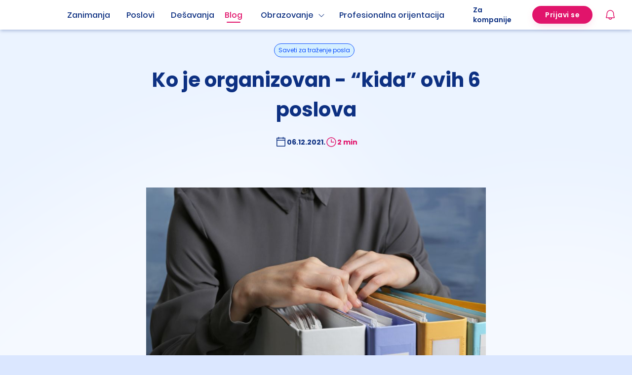

--- FILE ---
content_type: text/html; charset=utf-8
request_url: https://startuj.infostud.com/blog/saveti-za-trazenje-posla/ko-je-organizovan-kida-ovih-6-poslova-1079
body_size: 16739
content:
<!DOCTYPE html><html><head><meta charSet="utf-8"/><meta name="viewport" content="width=device-width, initial-scale=1.0, maximum-scale=1"/><meta name="theme-color" content="#FFFFFF"/><link rel="canonical" href="https://startuj.infostud.com/blog/saveti-za-trazenje-posla/ko-je-organizovan-kida-ovih-6-poslova-1079"/><title>Ko je organizovan  - “kida” ovih 6 poslova - Startuj.infostud.com</title><meta name="description" content="Dobro organizovana osoba uspeva da naizgled razbacane satnice, događaje i prenatrpane to do liste učini potpuno smislenim i izvodljivim."/><meta name="og:url" property="og:url" content="https://startuj.infostud.com/blog/saveti-za-trazenje-posla/ko-je-organizovan-kida-ovih-6-poslova-1079"/><meta name="og:type" property="og:type" content="website"/><meta name="og:locale" property="og:locale" content="sr_Latn_RS"/><meta name="og:title" property="og:title" content="Ko je organizovan  - “kida” ovih 6 poslova - Startuj.infostud.com"/><meta name="og:description" property="og:description" content="Dobro organizovana osoba uspeva da naizgled razbacane satnice, događaje i prenatrpane to do liste učini potpuno smislenim i izvodljivim."/><meta name="og:image" property="og:image" content="https://storage.najstudent.com/blogs/33dcd993a6e81614cac668366de98d9f0b3e97cb5b027459008e34d07d05d4d8.jpg"/><meta name="twitter:image" content="https://storage.najstudent.com/blogs/33dcd993a6e81614cac668366de98d9f0b3e97cb5b027459008e34d07d05d4d8.jpg"/><meta name="next-head-count" content="13"/><link rel="apple-touch-icon" sizes="180x180" href="/favicons/apple-touch-icon.png"/><link rel="icon" type="image/png" sizes="32x32" href="/favicons/favicon-32x32.png"/><link rel="icon" type="image/png" sizes="16x16" href="/favicons/favicon-16x16.png"/><link rel="preconnect" href="https://fonts.googleapis.com"/><link rel="preconnect" href="https://fonts.gstatic.com" crossorigin="anonymous"/><link rel="stylesheet" data-href="https://fonts.googleapis.com/css2?family=Noto+Color+Emoji&amp;display=swap"/><link data-next-font="size-adjust" rel="preconnect" href="/" crossorigin="anonymous"/><script id="adocean-config" data-nscript="beforeInteractive">"object"!=typeof ado&&((ado={}).config=ado.preview=ado.placement=ado.master=ado.slave=function(){}),ado.config({mode:"new",xml:!1,consent:!0,characterEncoding:!0}),ado.preview({enabled:!0});var keys=[];</script><link rel="preload" href="/_next/static/css/151a7a54306b6b88.css" as="style"/><link rel="stylesheet" href="/_next/static/css/151a7a54306b6b88.css" data-n-g=""/><noscript data-n-css=""></noscript><script defer="" nomodule="" src="/_next/static/chunks/polyfills-42372ed130431b0a.js"></script><script id="sitecontrol-script" src="//l.getsitecontrol.com/94gdz9y4.js" defer="" data-nscript="beforeInteractive"></script><script id="adocean-script" src="//si.adocean.pl/files/js/ado.js" defer="" data-nscript="beforeInteractive"></script><script src="/_next/static/chunks/webpack-296306c31cb5c72e.js" defer=""></script><script src="/_next/static/chunks/framework-945b357d4a851f4b.js" defer=""></script><script src="/_next/static/chunks/main-c03c6a44ef8df069.js" defer=""></script><script src="/_next/static/chunks/pages/_app-03bc05c7ff035312.js" defer=""></script><script src="/_next/static/chunks/5844-1317abd8e869a79a.js" defer=""></script><script src="/_next/static/chunks/3070-c0e96a7eff548da8.js" defer=""></script><script src="/_next/static/chunks/4987-1fc6007e47fe54cc.js" defer=""></script><script src="/_next/static/chunks/pages/blog/%5Bcategory%5D/%5BrewriteName%5D-2c43f11539eea147.js" defer=""></script><script src="/_next/static/YXvsOczVIMZy3ZBA3LwSm/_buildManifest.js" defer=""></script><script src="/_next/static/YXvsOczVIMZy3ZBA3LwSm/_ssgManifest.js" defer=""></script><link rel="stylesheet" href="https://fonts.googleapis.com/css2?family=Noto+Color+Emoji&display=swap"/></head><body><noscript><iframe src="https://www.googletagmanager.com/ns.html?id=GTM-KDKX3LQ" height="0" width="0" style="display:none;visibility:hidden"></iframe></noscript><div id="__next"><div class="relative"><div class="sticky top-0 z-50 w-full bg-[#FFF] !shadow-md"><header class="top-0 w-full z-30"><nav class="bg-white"><div class="flex items-center h-[60px] max-w-[1248px] lg:mx-auto justify-between px-4 relative"><div class="flex justify-between items-center w-full monitor:justify-start monitor:gap-10"><a class="block relative w-[104px] h-[32px]" href="/"><span style="box-sizing:border-box;display:block;overflow:hidden;width:initial;height:initial;background:none;opacity:1;border:0;margin:0;padding:0;position:absolute;top:0;left:0;bottom:0;right:0"><img alt="logo" src="[data-uri]" decoding="async" data-nimg="fill" style="position:absolute;top:0;left:0;bottom:0;right:0;box-sizing:border-box;padding:0;border:none;margin:auto;display:block;width:0;height:0;min-width:100%;max-width:100%;min-height:100%;max-height:100%"/><noscript><img alt="logo" loading="lazy" decoding="async" data-nimg="fill" style="position:absolute;top:0;left:0;bottom:0;right:0;box-sizing:border-box;padding:0;border:none;margin:auto;display:block;width:0;height:0;min-width:100%;max-width:100%;min-height:100%;max-height:100%" sizes="100vw" srcSet="/_next/static/media/startuj-logo.b095612d.svg 640w, /_next/static/media/startuj-logo.b095612d.svg 750w, /_next/static/media/startuj-logo.b095612d.svg 828w, /_next/static/media/startuj-logo.b095612d.svg 1080w, /_next/static/media/startuj-logo.b095612d.svg 1200w, /_next/static/media/startuj-logo.b095612d.svg 1920w, /_next/static/media/startuj-logo.b095612d.svg 2048w, /_next/static/media/startuj-logo.b095612d.svg 3840w" src="/_next/static/media/startuj-logo.b095612d.svg"/></noscript></span></a><div class="flex items-center justify-end monitor:hidden"><div class="mr-6"><div><div id="notification-dropdown" class="p-3 absolute top-[50px] right-0 w-full tablet:w-[328px] z-[30] transition-all duration-500 opacity-0 hidden"></div><div class="relative laptop:ml-6"><div id="bell"><div class="gtm-zv ml-0 lg:mr-0 flex items-center justify-center relative"><svg xmlns="http://www.w3.org/2000/svg" width="24" height="24" fill="currentColor" viewBox="0 0 256 256" class="text-primary-6"><path d="M221.8,175.94C216.25,166.38,208,139.33,208,104a80,80,0,1,0-160,0c0,35.34-8.26,62.38-13.81,71.94A16,16,0,0,0,48,200H88.81a40,40,0,0,0,78.38,0H208a16,16,0,0,0,13.8-24.06ZM128,216a24,24,0,0,1-22.62-16h45.24A24,24,0,0,1,128,216ZM48,184c7.7-13.24,16-43.92,16-80a64,64,0,1,1,128,0c0,36.05,8.28,66.73,16,80Z"></path></svg></div></div></div></div></div><a class="h-full text-darkText flex items-center monitor:hidden "><svg xmlns="http://www.w3.org/2000/svg" width="30" height="30" fill="currentColor" viewBox="0 0 256 256"><path d="M224,128a8,8,0,0,1-8,8H40a8,8,0,0,1,0-16H216A8,8,0,0,1,224,128ZM40,72H216a8,8,0,0,0,0-16H40a8,8,0,0,0,0,16ZM216,184H40a8,8,0,0,0,0,16H216a8,8,0,0,0,0-16Z"></path></svg></a></div><ul class="ant-menu-overflow ant-menu ant-menu-root ant-menu-horizontal ant-menu-light header-menu min-w-[492px] hidden monitor:block monitor:min-w-[790px] bg-transparent" role="menu" tabindex="0" data-menu-list="true"><li class="ant-menu-overflow-item ant-menu-item ant-menu-item-only-child" style="opacity:1;order:0" role="menuitem" tabindex="-1"><span class="ant-menu-title-content"><a class="w-full flex items-center justify-center hover:opacity-100 font-medium  relative hover:after:absolute hover:after:content-[&#x27;&#x27;] hover:after:w-full hover:after:h-0.5 hover:after:left-0 hover:after:bg-secondary-9 hover:text-secondary-9 hover:after:bottom-2 hover:after:rounded-[50px] !text-secondary-9" href="/opisi-zanimanja/detaljni-opisi-poslova">Zanimanja</a></span></li><li class="ant-menu-overflow-item ant-menu-item ant-menu-item-only-child" style="opacity:1;order:1" role="menuitem" tabindex="-1"><span class="ant-menu-title-content"><a class="w-full flex items-center justify-center hover:opacity-100 font-medium text-secondary-9 relative hover:after:absolute hover:after:content-[&#x27;&#x27;] hover:after:w-full hover:after:h-0.5 hover:after:left-0 hover:after:bg-secondary-9 hover:text-secondary-9 hover:after:bottom-2 hover:after:rounded-[50px] " href="/poslovi-za-mlade">Poslovi</a></span></li><li class="ant-menu-overflow-item ant-menu-item ant-menu-item-only-child" style="opacity:1;order:2" role="menuitem" tabindex="-1"><span class="ant-menu-title-content"><a class="w-full flex items-center justify-center hover:opacity-100 font-medium" href="/desavanja"><span class="relative hover:after:absolute hover:after:content-[&#x27;&#x27;] hover:after:w-full hover:after:h-0.5 hover:after:left-0 hover:after:bg-secondary-9 hover:text-secondary-9 hover:after:bottom-2 hover:after:rounded-[50px] text-secondary-9">Dešavanja</span></a></span></li><li class="ant-menu-overflow-item ant-menu-item ant-menu-item-only-child" style="opacity:1;order:3" role="menuitem" tabindex="-1"><span class="ant-menu-title-content"><a class="w-full flex items-center justify-center hover:opacity-100 font-medium relative hover:after:absolute hover:after:content-[&#x27;&#x27;] hover:after:w-full hover:after:h-0.5 hover:after:left-0 hover:after:bg-secondary-9 hover:text-secondary-9 hover:after:bottom-2 hover:after:rounded-[50px] relative after:absolute after:content-[&#x27;&#x27;] after:w-full after:h-0.5 after:left-0 after:bg-primary-6 after:bottom-2 after:rounded-[50px] !text-primary-6 -ml-2" href="/blog">Blog</a></span></li><li class="ant-menu-overflow-item ant-menu-submenu ant-menu-submenu-horizontal" style="opacity:1;order:4" role="none"><div role="menuitem" class="ant-menu-submenu-title" tabindex="-1" aria-expanded="false" aria-haspopup="true"><span class="ant-menu-title-content"><p class="flex items-center mb-0 font-medium relative pr-10 hover:after:absolute hover:after:w-4/5 hover:after:content-[&#x27;&#x27;] hover:after:h-0.5 hover:after:bg-secondary-9 hover:after:bottom-2 hover:after:left-0 hover:after:rounded-[50px] text-secondary-9">Obrazovanje<svg xmlns="http://www.w3.org/2000/svg" width="1em" height="1em" fill="currentColor" viewBox="0 0 256 256" class="ml-2"><path d="M213.66,101.66l-80,80a8,8,0,0,1-11.32,0l-80-80A8,8,0,0,1,53.66,90.34L128,164.69l74.34-74.35a8,8,0,0,1,11.32,11.32Z"></path></svg></p></span><i class="ant-menu-submenu-arrow"></i></div></li><li class="ant-menu-overflow-item ant-menu-item ant-menu-item-only-child" style="opacity:1;order:5" role="menuitem" tabindex="-1"><span class="ant-menu-title-content"><a class="w-full flex items-center justify-center hover:opacity-100 font-medium relative hover:after:absolute hover:after:content-[&#x27;&#x27;] hover:after:w-full hover:after:h-0.5 hover:after:left-0 hover:after:bg-secondary-9 hover:text-secondary-9 hover:after:bottom-2 hover:after:rounded-[50px] text-secondary-9 -ml-2" href="/profesionalna-orijentacija">Profesionalna orijentacija</a></span></li><li class="ant-menu-overflow-item ant-menu-overflow-item-rest ant-menu-submenu ant-menu-submenu-horizontal" style="opacity:0;height:0;overflow-y:hidden;order:9007199254740991;pointer-events:none;position:absolute" aria-hidden="true" role="none"><div role="menuitem" class="ant-menu-submenu-title" tabindex="-1" aria-expanded="false" aria-haspopup="true"><span role="img" aria-label="ellipsis" class="anticon anticon-ellipsis"><svg viewBox="64 64 896 896" focusable="false" data-icon="ellipsis" width="1em" height="1em" fill="currentColor" aria-hidden="true"><path d="M176 511a56 56 0 10112 0 56 56 0 10-112 0zm280 0a56 56 0 10112 0 56 56 0 10-112 0zm280 0a56 56 0 10112 0 56 56 0 10-112 0z"></path></svg></span><i class="ant-menu-submenu-arrow"></i></div></li></ul><div style="display:none" aria-hidden="true"></div></div><div class="hidden monitor:flex justify-end h-full py-2 monitor:min-w-[242px]"><a class="text-sm flex items-center hover:opacity-100 font-semibold text-secondary-9 mr-6 relative hover:after:absolute hover:after:content-[&#x27;&#x27;] hover:after:w-full hover:after:h-0.5 hover:after:left-0 hover:after:bg-secondary-9 hover:text-secondary-9 hover:after:bottom-2 hover:after:rounded-[50px]" href="/postavite-oglas">Za kompanije</a><span class="flex items-center h-full"><div><a href="https://nalog.infostud.com/authorize?client_id=startuj-4ac3e5e67e6e&amp;redirect_uri=https://startuj.infostud.com/moj-nalog/oauth_redirect&amp;response_type=code&amp;scope=identity&amp;state="><button id="" type="button" class="ant-btn ant-btn-primary inline-flex w-full text-sm laptop:text-base text-center items-center justify-center rounded-[100px] first-letter:uppercase normal-case font-semibold borded border-2 border-solid disabled:border-2 disabled:border-solid disabled:border-neutrals-4 px-6 h-[36px] bg-primary-6 border-primary-6 shadow-[0_6px_18px_-6px_rgba(225,20,107,0.25)] transition-all duration-300 laptop:hover:shadow-[0_8px_18px_-6px_rgba(225,20,107,0.3)] laptop:hover:scale-95 laptop:hover:bg-primary-7 laptop:hover:border-primary-7 active:border-primary-4 no-underline !border-10 !border-solid"><span class="text-sm">Prijavi se</span></button></a></div></span></div><span class="hidden monitor:flex monitor:items-center"><div><div id="notification-dropdown" class="p-3 absolute top-[50px] right-0 w-full tablet:w-[328px] z-[30] transition-all duration-500 opacity-0 hidden"></div><div class="relative laptop:ml-6"><div id="bell"><div class="gtm-zv ml-0 lg:mr-0 flex items-center justify-center relative"><svg xmlns="http://www.w3.org/2000/svg" width="24" height="24" fill="currentColor" viewBox="0 0 256 256" class="text-primary-6"><path d="M221.8,175.94C216.25,166.38,208,139.33,208,104a80,80,0,1,0-160,0c0,35.34-8.26,62.38-13.81,71.94A16,16,0,0,0,48,200H88.81a40,40,0,0,0,78.38,0H208a16,16,0,0,0,13.8-24.06ZM128,216a24,24,0,0,1-22.62-16h45.24A24,24,0,0,1,128,216ZM48,184c7.7-13.24,16-43.92,16-80a64,64,0,1,1,128,0c0,36.05,8.28,66.73,16,80Z"></path></svg></div></div></div></div></span></div></nav></header></div><main class="relative layout-background-element bg-background-light pb-28 laptop:pb-52"><div><div><div><div class="px-4 pt-4 relative max-w-[720px] mx-auto laptop:top-0 laptop:mb-0 laptop:pt-7"><div class="text-center"><a class="no-underline" href="/blog/saveti-za-trazenje-posla"><span class="ant-tag rounded-[100px] w-fit px-2 h-7 text-xs inline-flex justify-center items-center hover:cursor-pointer text-secondary-6 bg-secondary-1 border border-solid border-secondary-6">Saveti za traženje posla</span></a><h1 class="mt-4 mb-6 font-bold text-[28px] text-secondary-9 laptop:text-[40px]">Ko je organizovan  - “kida” ovih 6 poslova</h1><div class="flex gap-8 justify-center"><div class="flex items-center gap-2 text-secondary-9 font-bold text-sm"><svg xmlns="http://www.w3.org/2000/svg" width="24" height="24" fill="currentColor" viewBox="0 0 256 256"><path d="M208,32H184V24a8,8,0,0,0-16,0v8H88V24a8,8,0,0,0-16,0v8H48A16,16,0,0,0,32,48V208a16,16,0,0,0,16,16H208a16,16,0,0,0,16-16V48A16,16,0,0,0,208,32ZM72,48v8a8,8,0,0,0,16,0V48h80v8a8,8,0,0,0,16,0V48h24V80H48V48ZM208,208H48V96H208V208Z"></path></svg>06.12.2021.</div><div class="flex items-center gap-2 text-primary-6 font-bold text-sm"><svg xmlns="http://www.w3.org/2000/svg" width="24" height="24" fill="currentColor" viewBox="0 0 256 256"><path d="M128,24A104,104,0,1,0,232,128,104.11,104.11,0,0,0,128,24Zm0,192a88,88,0,1,1,88-88A88.1,88.1,0,0,1,128,216Zm64-88a8,8,0,0,1-8,8H128a8,8,0,0,1-8-8V72a8,8,0,0,1,16,0v48h48A8,8,0,0,1,192,128Z"></path></svg>2 min</div></div></div><div class="mt-16 laptop:mt-20"><div class="child-m-0"><p><img src="https://storage.najstudent.com/blogs/33dcd993a6e81614cac668366de98d9f0b3e97cb5b027459008e34d07d05d4d8.jpg" alt="Organizovanost" width="100%" /></p>
<p><span style="font-size: 8pt; color: #95a5a6;">Foto: Startuj.infostud.com (Shutterstock)</span></p>
<h2>&Scaron;ta znači biti dobro organizovan?</h2>
<p>Dobro organizovana osoba uspeva da naizgled razbacane satnice, događaje i prenatrpane to do liste učini potpuno smislenim i izvodljivim. Poslovi koji zahtevaju dobru organizaciju ljudima koji tu osobinu nemaju kao svoju najjaču vrlinu, može izazvati veliki stres. Ovakvi poslovi zahtevaju pre svega <strong>dobru samoprocenu i procenu sposobnosti</strong> ljudi u timu ili drugih saradnika, zarad dobrog vremenskog planiranja, zatim jako veliku doslednost, jer je <strong>put od pravljenja do realizacije plana dugačak.</strong></p>
<h2>Social Media Manager</h2>
<p>Ovaj posao podrazumeva pre svega <strong>dobro planiranje unapred</strong>, pregr&scaron;t preglednih tabela i pridržavanje svih postavljenih kalendara u minut. Ovaj posao nije jednosmerna ulica. Morate biti fokusirani, ali istovremeno i dobro raditi pod pritiskom usled velike potrebe za multitasking-om.</p>
<h2>Event Manager</h2>
<p>Kao i kod prethodnog zanimanja, osoba na ovoj poziciji ima <strong>odgovornost nad velikim brojem događaja</strong> koje treba organizovati, ali isto tako, pored očigledno neophodnih organizacijskih ve&scaron;tina, treba da poseduje i dozu snalažljivosti i prodornosti kako bi u kratkim rokovima ostvarila želje i mogućnosti i napravila dobra kompromisna re&scaron;enja.</p>
<h2>Product Manager</h2>
<p>Uloga proizvodnog menadžera, kako mu ime i nalaže, je da <strong>upravlja svim de&scaron;avanjima oko proizvoda</strong> nad kojim ima odgovornost. Ta de&scaron;avanja su sve aktivnosti koje su potrebne da se dese, kako bi proizvod prolazio kroz sve svoje faze razvoja, od idejnog kreiranja, do odlaska u ruke kupca. Na sam opis pozicije, postaje očigledno za&scaron;to je dobra organizacija neophodna. Pre svega, dobro razumevanje kapaciteta tima, dobro razumevanje zahtevnosti svih zadataka i samim tim dobro predviđanje rokova i opterećenja tima. Ovaj posao, kao ni svi prethodni nije jednosmerna ulica, već razgranata kro&scaron;nja koja zahteva dobro planiranja i pridržavanje planovima.</p>
<h2>Project Manager</h2>
<p>Ova pozicija podrazumeva <strong>dobru organizaciju taskova, resursa i ljudi</strong>. Planiranje i odabir metode rada i organizacije igraju jednu od presudnih uloga, pa je s tim u vezi, dobra organizacija apsolutna neophodnost jer razmere posledica ukoliko ista ne postoji mogu biti velike.</p>
<h2>Turistički vodič/ Organizator putovanja</h2>
<p>Ovo zanimanje se kao i sva prethodna <strong>bazira na napakovanim satnicama i kratkim rokovima</strong> koje je potrebno dobro uklopiti i isplanirati, a pre svega, pridržavati ih se.&nbsp;</p>
<h2>Freelancer kao full time job</h2>
<p>Biti sam svoj gazda u pogledu odabira saradnika, projekata i obima posla <strong>zahteva veliku količinu samoprocene i doslednosti</strong>, a pre svega organizacije. Kako kod freelance posla puno toga zavisi samo od vas, on zahteva potpunu posvećenost i dobro planiranje, samim tim, ukoliko niste vični planiranju i pridržavanju rasporeda, ovaj posao možda nije idealna opcija za vas.</p></div></div><div class="mt-10 text-secondary-9"><div class="pb-6 border-0 border-b border-solid border-neutrals-3 flex flex-col laptop:flex-row laptop:items-center laptop:justify-between"><div class="flex gap-8 justify-center"><div class="flex items-center gap-2 font-bold"><svg xmlns="http://www.w3.org/2000/svg" width="16" height="16" fill="currentColor" viewBox="0 0 256 256" class="cursor-pointer"><path d="M234,80.12A24,24,0,0,0,216,72H160V56a40,40,0,0,0-40-40,8,8,0,0,0-7.16,4.42L75.06,96H32a16,16,0,0,0-16,16v88a16,16,0,0,0,16,16H204a24,24,0,0,0,23.82-21l12-96A24,24,0,0,0,234,80.12ZM32,112H72v88H32ZM223.94,97l-12,96a8,8,0,0,1-7.94,7H88V105.89l36.71-73.43A24,24,0,0,1,144,56V80a8,8,0,0,0,8,8h64a8,8,0,0,1,7.94,9Z"></path></svg></div><div class="flex items-center gap-2 font-bold"><svg xmlns="http://www.w3.org/2000/svg" width="16" height="16" fill="currentColor" viewBox="0 0 256 256" class="cursor-pointer"><path d="M239.82,157l-12-96A24,24,0,0,0,204,40H32A16,16,0,0,0,16,56v88a16,16,0,0,0,16,16H75.06l37.78,75.58A8,8,0,0,0,120,240a40,40,0,0,0,40-40V184h56a24,24,0,0,0,23.82-27ZM72,144H32V56H72Zm150,21.29a7.88,7.88,0,0,1-6,2.71H152a8,8,0,0,0-8,8v24a24,24,0,0,1-19.29,23.54L88,150.11V56H204a8,8,0,0,1,7.94,7l12,96A7.87,7.87,0,0,1,222,165.29Z"></path></svg></div></div><div class="flex mt-6 gap-6 justify-center items-center laptop:mt-0"><div class="flex justify-center items-center gap-2 font-semibold cursor-pointer"><svg xmlns="http://www.w3.org/2000/svg" width="16" height="16" fill="currentColor" viewBox="0 0 256 256"><path d="M216,32H88a8,8,0,0,0-8,8V80H40a8,8,0,0,0-8,8V216a8,8,0,0,0,8,8H168a8,8,0,0,0,8-8V176h40a8,8,0,0,0,8-8V40A8,8,0,0,0,216,32ZM160,208H48V96H160Zm48-48H176V88a8,8,0,0,0-8-8H96V48H208Z"></path></svg>Kopiraj link</div><svg xmlns="http://www.w3.org/2000/svg" width="32" height="32" fill="currentColor" viewBox="0 0 256 256" class="cursor-pointer"><path d="M128,24A104,104,0,1,0,232,128,104.11,104.11,0,0,0,128,24Zm8,191.63V152h24a8,8,0,0,0,0-16H136V112a16,16,0,0,1,16-16h16a8,8,0,0,0,0-16H152a32,32,0,0,0-32,32v24H96a8,8,0,0,0,0,16h24v63.63a88,88,0,1,1,16,0Z"></path></svg><svg xmlns="http://www.w3.org/2000/svg" width="32" height="32" fill="currentColor" viewBox="0 0 256 256" class="cursor-pointer"><path d="M247.39,68.94A8,8,0,0,0,240,64H209.57A48.66,48.66,0,0,0,168.1,40a46.91,46.91,0,0,0-33.75,13.7A47.9,47.9,0,0,0,120,88v6.09C79.74,83.47,46.81,50.72,46.46,50.37a8,8,0,0,0-13.65,4.92c-4.31,47.79,9.57,79.77,22,98.18a110.93,110.93,0,0,0,21.88,24.2c-15.23,17.53-39.21,26.74-39.47,26.84a8,8,0,0,0-3.85,11.93c.75,1.12,3.75,5.05,11.08,8.72C53.51,229.7,65.48,232,80,232c70.67,0,129.72-54.42,135.75-124.44l29.91-29.9A8,8,0,0,0,247.39,68.94Zm-45,29.41a8,8,0,0,0-2.32,5.14C196,166.58,143.28,216,80,216c-10.56,0-18-1.4-23.22-3.08,11.51-6.25,27.56-17,37.88-32.48A8,8,0,0,0,92,169.08c-.47-.27-43.91-26.34-44-96,16,13,45.25,33.17,78.67,38.79A8,8,0,0,0,136,104V88a32,32,0,0,1,9.6-22.92A30.94,30.94,0,0,1,167.9,56c12.66.16,24.49,7.88,29.44,19.21A8,8,0,0,0,204.67,80h16Z"></path></svg><svg xmlns="http://www.w3.org/2000/svg" width="32" height="32" fill="currentColor" viewBox="0 0 256 256" class="cursor-pointer"><path d="M216,24H40A16,16,0,0,0,24,40V216a16,16,0,0,0,16,16H216a16,16,0,0,0,16-16V40A16,16,0,0,0,216,24Zm0,192H40V40H216V216ZM96,112v64a8,8,0,0,1-16,0V112a8,8,0,0,1,16,0Zm88,28v36a8,8,0,0,1-16,0V140a20,20,0,0,0-40,0v36a8,8,0,0,1-16,0V112a8,8,0,0,1,15.79-1.78A36,36,0,0,1,184,140ZM100,84A12,12,0,1,1,88,72,12,12,0,0,1,100,84Z"></path></svg></div></div><a class="block w-full laptop:w-fit mx-auto mt-6 laptop:mt-10 no-underline" href="https://nalog.infostud.com/authorize?client_id=startuj-4ac3e5e67e6e&amp;redirect_uri=https://startuj.infostud.com/moj-nalog/oauth_redirect&amp;response_type=code&amp;scope=identity&amp;state="><button id="" type="button" class="ant-btn ant-btn-default inline-flex w-full text-sm laptop:text-base text-center items-center justify-center rounded-[100px] first-letter:uppercase normal-case font-semibold borded border-2 border-solid disabled:border-2 disabled:border-solid disabled:border-neutrals-4 px-6 h-[44px] text-white bg-secondary-9 border-secondary-9 shadow-[0_6px_18px_-6px_rgba(13,48,130,0.25)] transition-all duration-300 laptop:hover:shadow-[0_8px_18px_-6px_rgba(13,48,130,0.3)] laptop:hover:scale-95 laptop:hover:bg-secondary-10 laptop:hover:border-secondary-10 active:bg-secondary-8 active:border-secondary-8 disabled:text-neutrals-5 no-underline !border-10 !border-solid"><svg xmlns="http://www.w3.org/2000/svg" width="16" height="16" fill="currentColor" viewBox="0 0 256 256" class="mr-2"><path d="M168,112a8,8,0,0,1-8,8H96a8,8,0,0,1,0-16h64A8,8,0,0,1,168,112Zm-8,24H96a8,8,0,0,0,0,16h64a8,8,0,0,0,0-16Zm72-8A104,104,0,0,1,79.12,219.82L45.07,231.17a16,16,0,0,1-20.24-20.24l11.35-34.05A104,104,0,1,1,232,128Zm-16,0A88,88,0,1,0,51.81,172.06a8,8,0,0,1,.66,6.54L40,216,77.4,203.53a7.85,7.85,0,0,1,2.53-.42,8,8,0,0,1,4,1.08A88,88,0,0,0,216,128Z"></path></svg><span>Ostavi komentar</span></button></a><div class="mt-10"><div class="flex items-center gap-4"><div class="relative"><span style="box-sizing:border-box;display:inline-block;overflow:hidden;width:initial;height:initial;background:none;opacity:1;border:0;margin:0;padding:0;position:relative;max-width:100%"><span style="box-sizing:border-box;display:block;width:initial;height:initial;background:none;opacity:1;border:0;margin:0;padding:0;max-width:100%"><img style="display:block;max-width:100%;width:initial;height:initial;background:none;opacity:1;border:0;margin:0;padding:0" alt="" aria-hidden="true" src="data:image/svg+xml,%3csvg%20xmlns=%27http://www.w3.org/2000/svg%27%20version=%271.1%27%20width=%2764%27%20height=%2764%27/%3e"/></span><img alt="Ivana Stanić" src="[data-uri]" decoding="async" data-nimg="intrinsic" class="rounded-full" style="position:absolute;top:0;left:0;bottom:0;right:0;box-sizing:border-box;padding:0;border:none;margin:auto;display:block;width:0;height:0;min-width:100%;max-width:100%;min-height:100%;max-height:100%;object-fit:cover"/><noscript><img alt="Ivana Stanić" loading="lazy" decoding="async" data-nimg="intrinsic" style="position:absolute;top:0;left:0;bottom:0;right:0;box-sizing:border-box;padding:0;border:none;margin:auto;display:block;width:0;height:0;min-width:100%;max-width:100%;min-height:100%;max-height:100%;object-fit:cover" class="rounded-full" srcSet="/_next/image?url=https%3A%2F%2Fstorage.najstudent.com%2Fblogs%2Ff22e305965b31f3816649ea5b17ff94b25708206f5ec92a17fefeb0d32b205ac.jpg&amp;w=64&amp;q=75 1x, /_next/image?url=https%3A%2F%2Fstorage.najstudent.com%2Fblogs%2Ff22e305965b31f3816649ea5b17ff94b25708206f5ec92a17fefeb0d32b205ac.jpg&amp;w=128&amp;q=75 2x" src="/_next/image?url=https%3A%2F%2Fstorage.najstudent.com%2Fblogs%2Ff22e305965b31f3816649ea5b17ff94b25708206f5ec92a17fefeb0d32b205ac.jpg&amp;w=128&amp;q=75"/></noscript></span></div><p class="text-xl font-bold text-darkText">Ivana Stanić</p></div><p class="text-darkText mt-5">Ivana je master studentkinja informacionih sistema i tehnologija na FON-u. Voli kvalitetne ljude, život i filmove. Rečenica koju voli da citira: &quot;Ne ograničavaj svoje izazove, izazovi svoje granice.&quot;</p><div class="mt-6 flex gap-4 justify-center items-center laptop:justify-start"><a href="https://www.facebook.com/stanic1996" target="_blank" rel="noreferrer" class="cursor-pointer text-secondary-9"><svg xmlns="http://www.w3.org/2000/svg" width="32" height="32" fill="currentColor" viewBox="0 0 256 256"><path d="M128,24A104,104,0,1,0,232,128,104.11,104.11,0,0,0,128,24Zm8,191.63V152h24a8,8,0,0,0,0-16H136V112a16,16,0,0,1,16-16h16a8,8,0,0,0,0-16H152a32,32,0,0,0-32,32v24H96a8,8,0,0,0,0,16h24v63.63a88,88,0,1,1,16,0Z"></path></svg></a><a href="https://www.instagram.com/stanic.iv/" target="_blank" rel="noreferrer" class="cursor-pointer text-secondary-9"><svg xmlns="http://www.w3.org/2000/svg" width="32" height="32" fill="currentColor" viewBox="0 0 256 256"><path d="M128,80a48,48,0,1,0,48,48A48.05,48.05,0,0,0,128,80Zm0,80a32,32,0,1,1,32-32A32,32,0,0,1,128,160ZM176,24H80A56.06,56.06,0,0,0,24,80v96a56.06,56.06,0,0,0,56,56h96a56.06,56.06,0,0,0,56-56V80A56.06,56.06,0,0,0,176,24Zm40,152a40,40,0,0,1-40,40H80a40,40,0,0,1-40-40V80A40,40,0,0,1,80,40h96a40,40,0,0,1,40,40ZM192,76a12,12,0,1,1-12-12A12,12,0,0,1,192,76Z"></path></svg></a><a href="https://www.linkedin.com/in/ivana-stani%C4%87/" target="_blank" rel="noreferrer" class="cursor-pointer text-secondary-9"><svg xmlns="http://www.w3.org/2000/svg" width="32" height="32" fill="currentColor" viewBox="0 0 256 256"><path d="M216,24H40A16,16,0,0,0,24,40V216a16,16,0,0,0,16,16H216a16,16,0,0,0,16-16V40A16,16,0,0,0,216,24Zm0,192H40V40H216V216ZM96,112v64a8,8,0,0,1-16,0V112a8,8,0,0,1,16,0Zm88,28v36a8,8,0,0,1-16,0V140a20,20,0,0,0-40,0v36a8,8,0,0,1-16,0V112a8,8,0,0,1,15.79-1.78A36,36,0,0,1,184,140ZM100,84A12,12,0,1,1,88,72,12,12,0,0,1,100,84Z"></path></svg></a></div></div></div></div><div class="px-4 max-w-[1248px] mx-auto mt-20"><h2 class="text-secondary-9 font-bold text-3xl text-center mb-10">Najčitaniji slični tekstovi</h2><div class="flex flex-col gap-10 laptop:grid laptop:grid-cols-3 laptop:gap-8"><div class="flex justify-center"><a class=" bg-white cursor-pointer rounded-xl max-w-[384px] no-underline w-full h-full flex flex-col shadow-sm transition-all duration-300 laptop:hover:shadow-xl laptop:hover:scale-95" href="/blog/saveti-za-trazenje-posla/sta-je-tacno-account-manager-1149"><div class="relative min-h-[180px] w-full  "><span style="box-sizing:border-box;display:block;overflow:hidden;width:initial;height:initial;background:none;opacity:1;border:0;margin:0;padding:0;position:absolute;top:0;left:0;bottom:0;right:0"><img alt="Šta je tačno Account manager?" src="[data-uri]" decoding="async" data-nimg="fill" class="rounded-t-xl" style="position:absolute;top:0;left:0;bottom:0;right:0;box-sizing:border-box;padding:0;border:none;margin:auto;display:block;width:0;height:0;min-width:100%;max-width:100%;min-height:100%;max-height:100%;object-fit:cover"/><noscript><img alt="Šta je tačno Account manager?" loading="lazy" decoding="async" data-nimg="fill" style="position:absolute;top:0;left:0;bottom:0;right:0;box-sizing:border-box;padding:0;border:none;margin:auto;display:block;width:0;height:0;min-width:100%;max-width:100%;min-height:100%;max-height:100%;object-fit:cover" class="rounded-t-xl" sizes="100vw" srcSet="/_next/image?url=https%3A%2F%2Fstorage.najstudent.com%2Fblogs%2Fa96906953fbe31735e59ea0f98c410ccb7ab24f06888007984140db62a9c7182.jpg&amp;w=640&amp;q=75 640w, /_next/image?url=https%3A%2F%2Fstorage.najstudent.com%2Fblogs%2Fa96906953fbe31735e59ea0f98c410ccb7ab24f06888007984140db62a9c7182.jpg&amp;w=750&amp;q=75 750w, /_next/image?url=https%3A%2F%2Fstorage.najstudent.com%2Fblogs%2Fa96906953fbe31735e59ea0f98c410ccb7ab24f06888007984140db62a9c7182.jpg&amp;w=828&amp;q=75 828w, /_next/image?url=https%3A%2F%2Fstorage.najstudent.com%2Fblogs%2Fa96906953fbe31735e59ea0f98c410ccb7ab24f06888007984140db62a9c7182.jpg&amp;w=1080&amp;q=75 1080w, /_next/image?url=https%3A%2F%2Fstorage.najstudent.com%2Fblogs%2Fa96906953fbe31735e59ea0f98c410ccb7ab24f06888007984140db62a9c7182.jpg&amp;w=1200&amp;q=75 1200w, /_next/image?url=https%3A%2F%2Fstorage.najstudent.com%2Fblogs%2Fa96906953fbe31735e59ea0f98c410ccb7ab24f06888007984140db62a9c7182.jpg&amp;w=1920&amp;q=75 1920w, /_next/image?url=https%3A%2F%2Fstorage.najstudent.com%2Fblogs%2Fa96906953fbe31735e59ea0f98c410ccb7ab24f06888007984140db62a9c7182.jpg&amp;w=2048&amp;q=75 2048w, /_next/image?url=https%3A%2F%2Fstorage.najstudent.com%2Fblogs%2Fa96906953fbe31735e59ea0f98c410ccb7ab24f06888007984140db62a9c7182.jpg&amp;w=3840&amp;q=75 3840w" src="/_next/image?url=https%3A%2F%2Fstorage.najstudent.com%2Fblogs%2Fa96906953fbe31735e59ea0f98c410ccb7ab24f06888007984140db62a9c7182.jpg&amp;w=3840&amp;q=75"/></noscript></span></div><div class="h-full px-4 py-6 flex flex-col justify-between "><div><div class="flex gap-2 mb-3"><span class="ant-tag rounded-[100px] w-fit px-2 h-7 text-xs inline-flex justify-center items-center hover:cursor-pointer text-neutrals-6 bg-white bg-neutrals-2"><svg xmlns="http://www.w3.org/2000/svg" width="12" height="12" fill="currentColor" viewBox="0 0 256 256" class="mr-1"><path d="M208,32H184V24a8,8,0,0,0-16,0v8H88V24a8,8,0,0,0-16,0v8H48A16,16,0,0,0,32,48V208a16,16,0,0,0,16,16H208a16,16,0,0,0,16-16V48A16,16,0,0,0,208,32ZM72,48v8a8,8,0,0,0,16,0V48h80v8a8,8,0,0,0,16,0V48h24V80H48V48ZM208,208H48V96H208V208Z"></path></svg><span>23.08.2022.</span></span><span class="ant-tag rounded-[100px] w-fit px-2 h-7 text-xs inline-flex justify-center items-center hover:cursor-pointer text-darkText bg-neutrals-2 border-none"><svg xmlns="http://www.w3.org/2000/svg" width="12" height="12" fill="currentColor" viewBox="0 0 256 256" class="mr-1"><path d="M128,24A104,104,0,1,0,232,128,104.11,104.11,0,0,0,128,24Zm0,192a88,88,0,1,1,88-88A88.1,88.1,0,0,1,128,216Zm64-88a8,8,0,0,1-8,8H128a8,8,0,0,1-8-8V72a8,8,0,0,1,16,0v48h48A8,8,0,0,1,192,128Z"></path></svg><span>4 min</span></span></div><div class="mb-4"><h3 class="font-semibold text-neutrals-10 text-lg">Šta je tačno Account manager?</h3></div></div><span class="ant-tag rounded-[100px] w-fit px-2 h-7 text-xs inline-flex justify-center items-center hover:cursor-pointer text-secondary-6 bg-secondary-1 border border-solid border-secondary-6">Saveti za traženje posla</span></div></a></div><div class="flex justify-center"><a class=" bg-white cursor-pointer rounded-xl max-w-[384px] no-underline w-full h-full flex flex-col shadow-sm transition-all duration-300 laptop:hover:shadow-xl laptop:hover:scale-95" href="/blog/saveti-za-trazenje-posla/10-hobija-koje-mozes-da-stavis-u-cv-1043"><div class="relative min-h-[180px] w-full  "><span style="box-sizing:border-box;display:block;overflow:hidden;width:initial;height:initial;background:none;opacity:1;border:0;margin:0;padding:0;position:absolute;top:0;left:0;bottom:0;right:0"><img alt="10 hobija koje možeš da staviš u CV" src="[data-uri]" decoding="async" data-nimg="fill" class="rounded-t-xl" style="position:absolute;top:0;left:0;bottom:0;right:0;box-sizing:border-box;padding:0;border:none;margin:auto;display:block;width:0;height:0;min-width:100%;max-width:100%;min-height:100%;max-height:100%;object-fit:cover"/><noscript><img alt="10 hobija koje možeš da staviš u CV" loading="lazy" decoding="async" data-nimg="fill" style="position:absolute;top:0;left:0;bottom:0;right:0;box-sizing:border-box;padding:0;border:none;margin:auto;display:block;width:0;height:0;min-width:100%;max-width:100%;min-height:100%;max-height:100%;object-fit:cover" class="rounded-t-xl" sizes="100vw" srcSet="/_next/image?url=https%3A%2F%2Fstorage.najstudent.com%2Fblogs%2F24b6f1ac5672741c067932f839587453b70b06fd9833b524c87a7a78fa164b07.jpg&amp;w=640&amp;q=75 640w, /_next/image?url=https%3A%2F%2Fstorage.najstudent.com%2Fblogs%2F24b6f1ac5672741c067932f839587453b70b06fd9833b524c87a7a78fa164b07.jpg&amp;w=750&amp;q=75 750w, /_next/image?url=https%3A%2F%2Fstorage.najstudent.com%2Fblogs%2F24b6f1ac5672741c067932f839587453b70b06fd9833b524c87a7a78fa164b07.jpg&amp;w=828&amp;q=75 828w, /_next/image?url=https%3A%2F%2Fstorage.najstudent.com%2Fblogs%2F24b6f1ac5672741c067932f839587453b70b06fd9833b524c87a7a78fa164b07.jpg&amp;w=1080&amp;q=75 1080w, /_next/image?url=https%3A%2F%2Fstorage.najstudent.com%2Fblogs%2F24b6f1ac5672741c067932f839587453b70b06fd9833b524c87a7a78fa164b07.jpg&amp;w=1200&amp;q=75 1200w, /_next/image?url=https%3A%2F%2Fstorage.najstudent.com%2Fblogs%2F24b6f1ac5672741c067932f839587453b70b06fd9833b524c87a7a78fa164b07.jpg&amp;w=1920&amp;q=75 1920w, /_next/image?url=https%3A%2F%2Fstorage.najstudent.com%2Fblogs%2F24b6f1ac5672741c067932f839587453b70b06fd9833b524c87a7a78fa164b07.jpg&amp;w=2048&amp;q=75 2048w, /_next/image?url=https%3A%2F%2Fstorage.najstudent.com%2Fblogs%2F24b6f1ac5672741c067932f839587453b70b06fd9833b524c87a7a78fa164b07.jpg&amp;w=3840&amp;q=75 3840w" src="/_next/image?url=https%3A%2F%2Fstorage.najstudent.com%2Fblogs%2F24b6f1ac5672741c067932f839587453b70b06fd9833b524c87a7a78fa164b07.jpg&amp;w=3840&amp;q=75"/></noscript></span></div><div class="h-full px-4 py-6 flex flex-col justify-between "><div><div class="flex gap-2 mb-3"><span class="ant-tag rounded-[100px] w-fit px-2 h-7 text-xs inline-flex justify-center items-center hover:cursor-pointer text-neutrals-6 bg-white bg-neutrals-2"><svg xmlns="http://www.w3.org/2000/svg" width="12" height="12" fill="currentColor" viewBox="0 0 256 256" class="mr-1"><path d="M208,32H184V24a8,8,0,0,0-16,0v8H88V24a8,8,0,0,0-16,0v8H48A16,16,0,0,0,32,48V208a16,16,0,0,0,16,16H208a16,16,0,0,0,16-16V48A16,16,0,0,0,208,32ZM72,48v8a8,8,0,0,0,16,0V48h80v8a8,8,0,0,0,16,0V48h24V80H48V48ZM208,208H48V96H208V208Z"></path></svg><span>30.07.2021.</span></span><span class="ant-tag rounded-[100px] w-fit px-2 h-7 text-xs inline-flex justify-center items-center hover:cursor-pointer text-darkText bg-neutrals-2 border-none"><svg xmlns="http://www.w3.org/2000/svg" width="12" height="12" fill="currentColor" viewBox="0 0 256 256" class="mr-1"><path d="M128,24A104,104,0,1,0,232,128,104.11,104.11,0,0,0,128,24Zm0,192a88,88,0,1,1,88-88A88.1,88.1,0,0,1,128,216Zm64-88a8,8,0,0,1-8,8H128a8,8,0,0,1-8-8V72a8,8,0,0,1,16,0v48h48A8,8,0,0,1,192,128Z"></path></svg><span>8 min</span></span></div><div class="mb-4"><h3 class="font-semibold text-neutrals-10 text-lg">10 hobija koje možeš da staviš u CV</h3></div></div><span class="ant-tag rounded-[100px] w-fit px-2 h-7 text-xs inline-flex justify-center items-center hover:cursor-pointer text-secondary-6 bg-secondary-1 border border-solid border-secondary-6">Saveti za traženje posla</span></div></a></div><div class="flex justify-center"><a class=" bg-white cursor-pointer rounded-xl max-w-[384px] no-underline w-full h-full flex flex-col shadow-sm transition-all duration-300 laptop:hover:shadow-xl laptop:hover:scale-95" href="/blog/saveti-za-trazenje-posla/koja-zanimanja-ce-biti-trazena-u-2024-godini-1292"><div class="relative min-h-[180px] w-full  "><span style="box-sizing:border-box;display:block;overflow:hidden;width:initial;height:initial;background:none;opacity:1;border:0;margin:0;padding:0;position:absolute;top:0;left:0;bottom:0;right:0"><img alt="Koja zanimanja će biti tražena u 2024. godini" src="[data-uri]" decoding="async" data-nimg="fill" class="rounded-t-xl" style="position:absolute;top:0;left:0;bottom:0;right:0;box-sizing:border-box;padding:0;border:none;margin:auto;display:block;width:0;height:0;min-width:100%;max-width:100%;min-height:100%;max-height:100%;object-fit:cover"/><noscript><img alt="Koja zanimanja će biti tražena u 2024. godini" loading="lazy" decoding="async" data-nimg="fill" style="position:absolute;top:0;left:0;bottom:0;right:0;box-sizing:border-box;padding:0;border:none;margin:auto;display:block;width:0;height:0;min-width:100%;max-width:100%;min-height:100%;max-height:100%;object-fit:cover" class="rounded-t-xl" sizes="100vw" srcSet="/_next/image?url=https%3A%2F%2Fstorage.najstudent.com%2Fblogs%2Faed2917a73d29315b92ac891b5632259d14f5552aa146053e1dc3c3c01d69a47.webp&amp;w=640&amp;q=75 640w, /_next/image?url=https%3A%2F%2Fstorage.najstudent.com%2Fblogs%2Faed2917a73d29315b92ac891b5632259d14f5552aa146053e1dc3c3c01d69a47.webp&amp;w=750&amp;q=75 750w, /_next/image?url=https%3A%2F%2Fstorage.najstudent.com%2Fblogs%2Faed2917a73d29315b92ac891b5632259d14f5552aa146053e1dc3c3c01d69a47.webp&amp;w=828&amp;q=75 828w, /_next/image?url=https%3A%2F%2Fstorage.najstudent.com%2Fblogs%2Faed2917a73d29315b92ac891b5632259d14f5552aa146053e1dc3c3c01d69a47.webp&amp;w=1080&amp;q=75 1080w, /_next/image?url=https%3A%2F%2Fstorage.najstudent.com%2Fblogs%2Faed2917a73d29315b92ac891b5632259d14f5552aa146053e1dc3c3c01d69a47.webp&amp;w=1200&amp;q=75 1200w, /_next/image?url=https%3A%2F%2Fstorage.najstudent.com%2Fblogs%2Faed2917a73d29315b92ac891b5632259d14f5552aa146053e1dc3c3c01d69a47.webp&amp;w=1920&amp;q=75 1920w, /_next/image?url=https%3A%2F%2Fstorage.najstudent.com%2Fblogs%2Faed2917a73d29315b92ac891b5632259d14f5552aa146053e1dc3c3c01d69a47.webp&amp;w=2048&amp;q=75 2048w, /_next/image?url=https%3A%2F%2Fstorage.najstudent.com%2Fblogs%2Faed2917a73d29315b92ac891b5632259d14f5552aa146053e1dc3c3c01d69a47.webp&amp;w=3840&amp;q=75 3840w" src="/_next/image?url=https%3A%2F%2Fstorage.najstudent.com%2Fblogs%2Faed2917a73d29315b92ac891b5632259d14f5552aa146053e1dc3c3c01d69a47.webp&amp;w=3840&amp;q=75"/></noscript></span></div><div class="h-full px-4 py-6 flex flex-col justify-between "><div><div class="flex gap-2 mb-3"><span class="ant-tag rounded-[100px] w-fit px-2 h-7 text-xs inline-flex justify-center items-center hover:cursor-pointer text-neutrals-6 bg-white bg-neutrals-2"><svg xmlns="http://www.w3.org/2000/svg" width="12" height="12" fill="currentColor" viewBox="0 0 256 256" class="mr-1"><path d="M208,32H184V24a8,8,0,0,0-16,0v8H88V24a8,8,0,0,0-16,0v8H48A16,16,0,0,0,32,48V208a16,16,0,0,0,16,16H208a16,16,0,0,0,16-16V48A16,16,0,0,0,208,32ZM72,48v8a8,8,0,0,0,16,0V48h80v8a8,8,0,0,0,16,0V48h24V80H48V48ZM208,208H48V96H208V208Z"></path></svg><span>12.01.2024.</span></span><span class="ant-tag rounded-[100px] w-fit px-2 h-7 text-xs inline-flex justify-center items-center hover:cursor-pointer text-darkText bg-neutrals-2 border-none"><svg xmlns="http://www.w3.org/2000/svg" width="12" height="12" fill="currentColor" viewBox="0 0 256 256" class="mr-1"><path d="M128,24A104,104,0,1,0,232,128,104.11,104.11,0,0,0,128,24Zm0,192a88,88,0,1,1,88-88A88.1,88.1,0,0,1,128,216Zm64-88a8,8,0,0,1-8,8H128a8,8,0,0,1-8-8V72a8,8,0,0,1,16,0v48h48A8,8,0,0,1,192,128Z"></path></svg><span>6 min</span></span></div><div class="mb-4"><h3 class="font-semibold text-neutrals-10 text-lg">Koja zanimanja će biti tražena u 2024. godini</h3></div></div><span class="ant-tag rounded-[100px] w-fit px-2 h-7 text-xs inline-flex justify-center items-center hover:cursor-pointer text-secondary-6 bg-secondary-1 border border-solid border-secondary-6">Saveti za traženje posla</span></div></a></div></div></div></div></div></div><div id="cookieBar" class="fixed bottom-0 w-full z-30 bg-black/75 hidden"><div class="relative text-white max-w-7xl mx-auto p-4 md:flex items-center justify-between space-y-4 md:space-y-0"><p class="md:w-3/4 text-sm flex mt-2">Nastavkom korišćenja sajta smatramo da prihvataš korišćenje kolačića. <a class="underline hover:opacity-75" href="https://nalog.infostud.com/privatnost-uslovi#obavestenje-o-kolacicima">Saznaj više</a></p><button class="inline-flex items-center justify-center bg-transparent uppercase text-xs tracking-wide rounded-full w-full md:w-48 font-medium py-2 px-4 border border-white hover:opacity-75">U redu</button></div></div></main><div><footer class="footer-background text-white pt-10"><div class="max-w-[1248px] mx-auto laptop:px-4"><div class="w-full text-center laptop:h-[160px] laptop:border-solid laptop:border-0 laptop:border-b-2 laptop:border-[#D1D5DB]"><div class="laptop:grid laptop:grid-cols-5 laptop:w-full laptop:text-left"><div class="laptop:my-auto laptop:grid laptop:col-span-2"><svg xmlns="http://www.w3.org/2000/svg" class="w-[104px] h-[34px] laptop:w-[175px] laptop:h-[56px]" viewBox="0 0 104 34" fill="none"><g clip-path="url(#clip0_1_8133)"><path d="M55.0871 25.8198C55.6413 25.8198 56.2068 26.1688 56.2068 26.866C56.2068 27.5525 55.6413 27.9013 55.0871 27.9013C54.522 27.9013 53.9569 27.5525 53.9569 26.866C53.9569 26.1689 54.522 25.8198 55.0871 25.8198Z" fill="#E1146B"></path><path d="M56.0875 28.3856H54.0769V33.8538H56.0875V28.3856Z" fill="#0D3082"></path><path d="M60.3508 33.8539V30.7824C60.3508 30.0956 59.9703 29.8593 59.6007 29.8593C59.1228 29.8593 58.6773 30.1974 58.6773 30.9286V33.8539H56.6992V28.2959H58.1102L58.5577 28.9032C58.7705 28.659 59.0326 28.466 59.3255 28.3377C59.6184 28.2094 59.9351 28.149 60.253 28.1607C61.3833 28.172 62.3504 28.7906 62.3504 30.7711V33.8539H60.3508Z" fill="#0D3082"></path><path d="M64.7873 29.2634V28.9936C64.7873 28.5096 65.07 28.3068 65.3849 28.3068C65.6515 28.302 65.9105 28.3982 66.113 28.5773L66.7219 27.3278C66.3196 26.9229 65.722 26.7201 65.1025 26.7201C63.994 26.7201 62.7877 27.3617 62.7877 28.9934V33.854H64.7873V30.8611H65.3325L66.0879 29.2634H64.7873Z" fill="#0D3082"></path><path d="M72.1916 31.086C72.1916 33.1116 70.6371 33.9888 69.127 33.9888C67.5838 33.9888 66.0621 33.1113 66.0621 31.086C66.0621 29.0272 67.5724 28.172 69.127 28.172C70.7137 28.172 72.1916 29.0608 72.1916 31.086ZM70.2354 31.086C70.2354 30.4449 69.8333 29.8706 69.1269 29.8706C68.4205 29.8706 68.0184 30.4449 68.0184 31.086C68.0184 31.7271 68.4205 32.29 69.1269 32.29C69.8008 32.29 70.2354 31.7611 70.2354 31.086Z" fill="#0D3082"></path><path d="M72.8285 31.7611C73.3905 32.1544 74.0515 32.3695 74.7304 32.3801C75.0894 32.3801 75.2739 32.2901 75.2739 32.11C75.2739 31.93 75.0999 31.8399 74.7085 31.8059C73.6655 31.7724 72.4046 31.3335 72.4046 29.9833C72.4046 28.6444 73.622 28.1608 74.8829 28.1608C75.7519 28.1608 76.5564 28.4308 77.0781 28.8358L76.2302 30.0734C75.9371 29.8824 75.3174 29.7246 74.8829 29.7359C74.6002 29.7359 74.4042 29.8036 74.4042 30.0059C74.4042 30.1073 74.4807 30.2648 74.8066 30.2761C75.9259 30.3096 77.2736 30.6362 77.2736 32.11C77.2736 33.4828 76.0675 34 74.7737 34C73.8391 34 72.7852 33.7303 72.1766 33.2692L72.8285 31.7611Z" fill="#0D3082"></path><path d="M77.4856 28.3295V26.9454L79.4742 26.7205V28.3295H80.6808V29.9159H79.4637V31.7388C79.4742 32.1325 79.6917 32.2781 79.9959 32.2781C80.205 32.2717 80.4082 32.2054 80.5829 32.0867L81.0174 33.6171C80.5432 33.878 80.0112 34.0061 79.4742 33.9886C78.4092 33.9886 77.4531 33.4818 77.4856 31.7383V28.3295Z" fill="#0D3082"></path><path d="M83.0749 28.2957V31.3671C83.0749 32.054 83.4553 32.2902 83.825 32.2902C84.3029 32.2902 84.7487 31.9861 84.7487 31.2549V28.2954H86.7264V33.8533H85.3158L84.868 33.246C84.6552 33.4901 84.3933 33.6831 84.1005 33.8114C83.8077 33.9397 83.4912 34.0001 83.1734 33.9885C82.0427 33.9772 81.0756 33.3588 81.0756 31.3781V28.2957H83.0749Z" fill="#0D3082"></path><path d="M91.0628 26.8613H93.0624V33.854H91.6409L91.193 33.2576C90.7366 33.7969 90.0194 33.9888 89.422 33.9548C87.8459 33.8535 86.9659 32.8295 86.9659 31.0742C86.9659 29.3751 88.009 28.1714 89.5741 28.1714C90.2584 28.1714 90.7696 28.3963 91.0629 28.7674L91.0628 26.8613ZM88.9545 31.0748C88.9545 31.8509 89.4324 32.2902 90.0304 32.2902C90.7041 32.2902 91.1062 31.7159 91.1062 31.1309C91.1062 30.4559 90.7368 29.8486 90.0304 29.8486C89.4324 29.8486 88.9545 30.2984 88.9545 31.0748Z" fill="#0D3082"></path><path d="M94.7665 31.6907C95.3206 31.6907 95.8862 32.0395 95.8862 32.7369C95.8862 33.4232 95.3206 33.7722 94.7665 33.7722C94.2014 33.7722 93.6362 33.4232 93.6362 32.7369C93.6362 32.0398 94.2014 31.6907 94.7665 31.6907Z" fill="#E1146B"></path><path d="M42.0432 10.3347C41.0894 9.29944 39.4258 8.84473 38.0807 8.84473C36.3929 8.84473 35.0227 9.5771 35.0227 10.7892C35.0227 12.4053 36.5149 12.7085 38.7165 12.9104C42.0918 13.2136 45.2966 14.5517 45.2966 18.6425C45.2966 22.5825 41.7741 24.2996 38.0804 24.3247C35.1205 24.351 32.0377 23.1638 30.5947 20.6883L32.8698 18.2388C34.1907 19.9813 36.368 20.739 38.1044 20.739C40.1352 20.739 41.5295 19.9056 41.5295 18.6425C41.5542 17.1533 40.4046 16.4714 38.0804 16.2691C34.4597 15.9161 31.2308 14.9809 31.2794 10.8147C31.3042 7.30435 34.5331 5.43567 38.0556 5.43567C40.6979 5.43567 42.6791 6.04164 44.4406 8.16287L42.0432 10.3347Z" fill="#E1146B"></path><path d="M49.6082 7.85999V11.3448H52.6662V14.3753H49.5844V19.0722C49.5844 20.386 50.2936 20.739 50.954 20.739C51.3699 20.739 52.0302 20.6377 52.4218 20.4365L53.2295 23.4666C52.4193 23.8035 51.5583 23.9916 50.6854 24.0223C48.0675 24.1487 46.0858 22.9619 46.0858 19.0725V8.26418L49.6082 7.85999Z" fill="#E1146B"></path><path d="M63.431 11.2689H66.7337V23.7445H63.5534L63.358 22.1792C62.5511 23.4922 60.8139 23.9977 59.6394 24.0228C56.0195 24.0483 53.4012 21.6235 53.4012 17.5075C53.4012 13.3656 56.1661 10.9412 59.7373 10.9919C61.2535 10.9919 62.6728 11.5978 63.3088 12.7093L63.431 11.2689ZM56.9242 17.5069C56.9242 19.5775 58.3429 20.79 60.1044 20.79C62.0858 20.79 63.3088 19.1985 63.3088 17.6332C63.3088 15.8399 62.2082 14.1982 60.1044 14.1982C58.3429 14.1982 56.9242 15.4357 56.9242 17.5071" fill="#E1146B"></path><path d="M80.9125 7.85999V11.3448H83.9704V14.3753H80.8883V19.0722C80.8883 20.386 81.5974 20.739 82.2579 20.739C82.6736 20.739 83.3341 20.6377 83.7255 20.4365L84.5334 23.4666C83.7232 23.8035 82.8622 23.9916 81.9893 24.0223C79.3714 24.1487 77.3896 22.9619 77.3896 19.0725V8.26418L80.9125 7.85999Z" fill="#E1146B"></path><path d="M89.1412 11.2691V17.8596C89.1412 19.78 89.9481 20.7649 91.6362 20.7649C93.2755 20.7895 94.3756 19.325 94.3756 17.7089V11.2691H97.8496V23.7441H94.6694L94.5477 22.1025C93.4711 23.593 92.1014 24.0228 90.6337 23.9965C87.9185 23.9965 85.5942 22.7338 85.5942 17.885V11.2689L89.1412 11.2691Z" fill="#E1146B"></path><path d="M103.731 11.244V24.3507C103.829 29.3251 99.8904 30.2599 96.808 28.4163L97.8109 25.7645C99.1565 26.4719 100.233 26.3959 100.233 24.4515V11.244H103.731ZM100.013 7.9609C100.013 10.6886 104.001 10.6886 104.001 7.9609C104.001 5.23318 100.013 5.23331 100.013 7.9609Z" fill="#E1146B"></path><path d="M76.2777 11.0501C76.026 11.0107 75.7717 10.991 75.5171 10.9912C74.1718 10.9912 73.0962 11.4962 72.2883 12.6584L72.0189 11.2944H68.741V23.744H72.2639V17.2539C72.2639 15.3852 73.5605 14.3754 75.077 14.3754C75.4877 14.3733 75.8952 14.4515 76.2777 14.6059V11.0501Z" fill="#E1146B"></path><path d="M14.3463 1.46085e-08C11.5088 -0.00013006 8.73491 0.868384 6.37551 2.49571C4.01611 4.12304 2.17715 6.43609 1.09117 9.14236C0.00520269 11.8486 -0.279002 14.8266 0.2745 17.6996C0.828001 20.5726 2.19435 23.2116 4.20076 25.283C6.20716 27.3544 8.76352 28.765 11.5465 29.3365C14.3296 29.908 17.2142 29.6148 19.8358 28.4938C22.4574 27.3729 24.6981 25.4746 26.2746 23.039C27.851 20.6034 28.6925 17.7399 28.6925 14.8106C28.6925 10.8827 27.181 7.11565 24.4906 4.33815C21.8002 1.56065 18.1512 0.000174433 14.3463 1.46085e-08ZM14.3463 23.6507V16.4082H8.01514L14.3463 5.58303V12.8257H20.6774L14.3463 23.6507Z" fill="#E1146B"></path></g><defs><clipPath id="clip0_1_8133"><rect width="104" height="34" fill="white"></rect></clipPath></defs></svg></div><div class="hidden laptop:block laptop:col-span-3"><nav class="grid grid-cols-3"><div class="flex flex-col space-y-1 w-fit"><a class="inline-flex font-bold tracking-wide mb-2 text-secondary-9" href="/poslovi-za-mlade">Poslovi</a><a class="opacity-50 hover:opacity-100 text-sm inline-flex text-black" href="/poslovi-za-mlade/beograd">Poslovi Beograd</a><a class="opacity-50 hover:opacity-100 text-sm inline-flex text-black" href="/poslovi-za-mlade/novi-sad">Poslovi Novi Sad</a><a class="opacity-50 hover:opacity-100 text-sm inline-flex text-black" href="/poslovi-za-mlade/kragujevac">Poslovi Kragujevac</a><a class="opacity-50 hover:opacity-100 text-sm inline-flex text-black" href="/poslovi-za-mlade/nis">Poslovi Niš</a></div><div class="flex flex-col space-y-1 w-fit"><a class="inline-flex font-bold tracking-wide mb-2 text-secondary-9" href="/stipendije">Stipendije</a><a class="opacity-50 hover:opacity-100 text-sm inline-flex text-black" href="/stipendije?studyProgramType=1">Osnovne stipendije</a><a class="opacity-50 hover:opacity-100 text-sm inline-flex text-black" href="/stipendije?studyProgramType=2">Master stipendije</a><a class="opacity-50 hover:opacity-100 text-sm inline-flex text-black" href="/stipendije?studyProgramType=4">Doktorske stipendije</a></div><div class="flex flex-col space-y-1 w-fit"><p class="inline-flex font-bold tracking-wide mb-2 text-secondary-9">Startuj</p><a class="opacity-50 hover:opacity-100 text-sm inline-flex text-black" href="/desavanja">Dešavanja</a><a class="opacity-50 hover:opacity-100 text-sm inline-flex text-black" href="/blog">Blog</a><a class="opacity-50 hover:opacity-100 text-sm inline-flex text-black" href="/testovi">Testovi</a><a class="opacity-50 hover:opacity-100 text-sm inline-flex text-black" href="/opisi-zanimanja/detaljni-opisi-poslova">Opisi zanimanja</a></div></nav></div></div><div class="flex flex-row mt-4 mb-4 justify-center laptop:hidden"><a href="https://www.facebook.com/startuj.infostud" class="hover:opacity-100 text-sm inline-flex mr-4" target="_blank"><svg xmlns="http://www.w3.org/2000/svg" width="32" height="32" fill="currentColor" viewBox="0 0 256 256" class="text-secondary-9"><path d="M128,24A104,104,0,1,0,232,128,104.11,104.11,0,0,0,128,24Zm8,191.63V152h24a8,8,0,0,0,0-16H136V112a16,16,0,0,1,16-16h16a8,8,0,0,0,0-16H152a32,32,0,0,0-32,32v24H96a8,8,0,0,0,0,16h24v63.63a88,88,0,1,1,16,0Z"></path></svg></a><a href="https://www.instagram.com/startuj.infostud" class="hover:opacity-100 text-sm inline-flex mr-4" target="_blank"><svg xmlns="http://www.w3.org/2000/svg" width="32" height="32" fill="currentColor" viewBox="0 0 256 256" class="text-secondary-9"><path d="M128,80a48,48,0,1,0,48,48A48.05,48.05,0,0,0,128,80Zm0,80a32,32,0,1,1,32-32A32,32,0,0,1,128,160ZM176,24H80A56.06,56.06,0,0,0,24,80v96a56.06,56.06,0,0,0,56,56h96a56.06,56.06,0,0,0,56-56V80A56.06,56.06,0,0,0,176,24Zm40,152a40,40,0,0,1-40,40H80a40,40,0,0,1-40-40V80A40,40,0,0,1,80,40h96a40,40,0,0,1,40,40ZM192,76a12,12,0,1,1-12-12A12,12,0,0,1,192,76Z"></path></svg></a><a href="https://www.linkedin.com/company/startuj-infostud" class="hover:opacity-100 text-sm inline-flex mr-4" target="_blank"><svg xmlns="http://www.w3.org/2000/svg" width="32" height="32" fill="currentColor" viewBox="0 0 256 256" class="text-secondary-9"><path d="M216,24H40A16,16,0,0,0,24,40V216a16,16,0,0,0,16,16H216a16,16,0,0,0,16-16V40A16,16,0,0,0,216,24Zm0,192H40V40H216V216ZM96,112v64a8,8,0,0,1-16,0V112a8,8,0,0,1,16,0Zm88,28v36a8,8,0,0,1-16,0V140a20,20,0,0,0-40,0v36a8,8,0,0,1-16,0V112a8,8,0,0,1,15.79-1.78A36,36,0,0,1,184,140ZM100,84A12,12,0,1,1,88,72,12,12,0,0,1,100,84Z"></path></svg></a><a href="https://www.youtube.com/@startuj.infostud" class="hover:opacity-100 text-sm inline-flex mr-4" target="_blank"><svg xmlns="http://www.w3.org/2000/svg" width="32" height="32" fill="currentColor" viewBox="0 0 256 256" class="text-secondary-9"><path d="M164.44,121.34l-48-32A8,8,0,0,0,104,96v64a8,8,0,0,0,12.44,6.66l48-32a8,8,0,0,0,0-13.32ZM120,145.05V111l25.58,17ZM234.33,69.52a24,24,0,0,0-14.49-16.4C185.56,39.88,131,40,128,40s-57.56-.12-91.84,13.12a24,24,0,0,0-14.49,16.4C19.08,79.5,16,97.74,16,128s3.08,48.5,5.67,58.48a24,24,0,0,0,14.49,16.41C69,215.56,120.4,216,127.34,216h1.32c6.94,0,58.37-.44,91.18-13.11a24,24,0,0,0,14.49-16.41c2.59-10,5.67-28.22,5.67-58.48S236.92,79.5,234.33,69.52Zm-15.49,113a8,8,0,0,1-4.77,5.49c-31.65,12.22-85.48,12-86,12H128c-.54,0-54.33.2-86-12a8,8,0,0,1-4.77-5.49C34.8,173.39,32,156.57,32,128s2.8-45.39,5.16-54.47A8,8,0,0,1,41.93,68c30.52-11.79,81.66-12,85.85-12h.27c.54,0,54.38-.18,86,12a8,8,0,0,1,4.77,5.49C221.2,82.61,224,99.43,224,128S221.2,173.39,218.84,182.47Z"></path></svg></a><a href="https://www.tiktok.com/@startuj.infostud" class="hover:opacity-100 text-sm inline-flex mr-2" target="_blank"><svg xmlns="http://www.w3.org/2000/svg" width="32" height="32" fill="currentColor" viewBox="0 0 256 256" class="text-secondary-9"><path d="M224,72a48.05,48.05,0,0,1-48-48,8,8,0,0,0-8-8H128a8,8,0,0,0-8,8V156a20,20,0,1,1-28.57-18.08A8,8,0,0,0,96,130.69V88a8,8,0,0,0-9.4-7.88C50.91,86.48,24,119.1,24,156a76,76,0,0,0,152,0V116.29A103.25,103.25,0,0,0,224,128a8,8,0,0,0,8-8V80A8,8,0,0,0,224,72Zm-8,39.64a87.19,87.19,0,0,1-43.33-16.15A8,8,0,0,0,160,102v54a60,60,0,0,1-120,0c0-25.9,16.64-49.13,40-57.6v27.67A36,36,0,1,0,136,156V32h24.5A64.14,64.14,0,0,0,216,87.5Z"></path></svg></a></div><div class="ant-collapse ant-collapse-icon-position-end ant-collapse-borderless ant-collapse-ghost text-left laptop:hidden"><div class="ant-collapse-item"><div class="ant-collapse-header" aria-expanded="false" aria-disabled="false" role="button" tabindex="0"><div class="ant-collapse-expand-icon"><span role="img" aria-label="right" class="anticon anticon-right ant-collapse-arrow"><svg viewBox="64 64 896 896" focusable="false" data-icon="right" width="1em" height="1em" fill="currentColor" aria-hidden="true"><path d="M765.7 486.8L314.9 134.7A7.97 7.97 0 00302 141v77.3c0 4.9 2.3 9.6 6.1 12.6l360 281.1-360 281.1c-3.9 3-6.1 7.7-6.1 12.6V883c0 6.7 7.7 10.4 12.9 6.3l450.8-352.1a31.96 31.96 0 000-50.4z"></path></svg></span></div><span class="ant-collapse-header-text"><span class="text-[18px] font-bold text-secondary-9">Startuj</span></span></div></div><hr class="mx-4 opacity-50"/><div class="ant-collapse-item"><div class="ant-collapse-header" aria-expanded="false" aria-disabled="false" role="button" tabindex="0"><div class="ant-collapse-expand-icon"><span role="img" aria-label="right" class="anticon anticon-right ant-collapse-arrow"><svg viewBox="64 64 896 896" focusable="false" data-icon="right" width="1em" height="1em" fill="currentColor" aria-hidden="true"><path d="M765.7 486.8L314.9 134.7A7.97 7.97 0 00302 141v77.3c0 4.9 2.3 9.6 6.1 12.6l360 281.1-360 281.1c-3.9 3-6.1 7.7-6.1 12.6V883c0 6.7 7.7 10.4 12.9 6.3l450.8-352.1a31.96 31.96 0 000-50.4z"></path></svg></span></div><span class="ant-collapse-header-text"><span class="text-[18px] font-bold text-secondary-9">Poslovi</span></span></div></div><hr class="mx-4 opacity-50"/><div class="ant-collapse-item"><div class="ant-collapse-header" aria-expanded="false" aria-disabled="false" role="button" tabindex="0"><div class="ant-collapse-expand-icon"><span role="img" aria-label="right" class="anticon anticon-right ant-collapse-arrow"><svg viewBox="64 64 896 896" focusable="false" data-icon="right" width="1em" height="1em" fill="currentColor" aria-hidden="true"><path d="M765.7 486.8L314.9 134.7A7.97 7.97 0 00302 141v77.3c0 4.9 2.3 9.6 6.1 12.6l360 281.1-360 281.1c-3.9 3-6.1 7.7-6.1 12.6V883c0 6.7 7.7 10.4 12.9 6.3l450.8-352.1a31.96 31.96 0 000-50.4z"></path></svg></span></div><span class="ant-collapse-header-text"><span class="text-[18px] font-bold text-secondary-9">Stipendije</span></span></div></div><hr class="mx-4 opacity-50"/></div></div><div class="w-full laptop:grid laptop:grid-cols-5 laptop:mt-6"><div class="hidden laptop:block col-span-2"><a href="https://www.facebook.com/startuj.infostud" class="hover:opacity-100 text-sm inline-flex mr-4" target="_blank"><svg xmlns="http://www.w3.org/2000/svg" width="32" height="32" fill="currentColor" viewBox="0 0 256 256" class="text-secondary-9"><path d="M128,24A104,104,0,1,0,232,128,104.11,104.11,0,0,0,128,24Zm8,191.63V152h24a8,8,0,0,0,0-16H136V112a16,16,0,0,1,16-16h16a8,8,0,0,0,0-16H152a32,32,0,0,0-32,32v24H96a8,8,0,0,0,0,16h24v63.63a88,88,0,1,1,16,0Z"></path></svg></a><a href="https://www.instagram.com/startuj.infostud" class="hover:opacity-100 text-sm inline-flex mr-4" target="_blank"><svg xmlns="http://www.w3.org/2000/svg" width="32" height="32" fill="currentColor" viewBox="0 0 256 256" class="text-secondary-9"><path d="M128,80a48,48,0,1,0,48,48A48.05,48.05,0,0,0,128,80Zm0,80a32,32,0,1,1,32-32A32,32,0,0,1,128,160ZM176,24H80A56.06,56.06,0,0,0,24,80v96a56.06,56.06,0,0,0,56,56h96a56.06,56.06,0,0,0,56-56V80A56.06,56.06,0,0,0,176,24Zm40,152a40,40,0,0,1-40,40H80a40,40,0,0,1-40-40V80A40,40,0,0,1,80,40h96a40,40,0,0,1,40,40ZM192,76a12,12,0,1,1-12-12A12,12,0,0,1,192,76Z"></path></svg></a><a href="https://www.linkedin.com/company/startuj-infostud" class="hover:opacity-100 text-sm inline-flex mr-4" target="_blank"><svg xmlns="http://www.w3.org/2000/svg" width="32" height="32" fill="currentColor" viewBox="0 0 256 256" class="text-secondary-9"><path d="M216,24H40A16,16,0,0,0,24,40V216a16,16,0,0,0,16,16H216a16,16,0,0,0,16-16V40A16,16,0,0,0,216,24Zm0,192H40V40H216V216ZM96,112v64a8,8,0,0,1-16,0V112a8,8,0,0,1,16,0Zm88,28v36a8,8,0,0,1-16,0V140a20,20,0,0,0-40,0v36a8,8,0,0,1-16,0V112a8,8,0,0,1,15.79-1.78A36,36,0,0,1,184,140ZM100,84A12,12,0,1,1,88,72,12,12,0,0,1,100,84Z"></path></svg></a><a href="https://www.youtube.com/@startuj.infostud" class="hover:opacity-100 text-sm inline-flex mr-4" target="_blank"><svg xmlns="http://www.w3.org/2000/svg" width="32" height="32" fill="currentColor" viewBox="0 0 256 256" class="text-secondary-9"><path d="M164.44,121.34l-48-32A8,8,0,0,0,104,96v64a8,8,0,0,0,12.44,6.66l48-32a8,8,0,0,0,0-13.32ZM120,145.05V111l25.58,17ZM234.33,69.52a24,24,0,0,0-14.49-16.4C185.56,39.88,131,40,128,40s-57.56-.12-91.84,13.12a24,24,0,0,0-14.49,16.4C19.08,79.5,16,97.74,16,128s3.08,48.5,5.67,58.48a24,24,0,0,0,14.49,16.41C69,215.56,120.4,216,127.34,216h1.32c6.94,0,58.37-.44,91.18-13.11a24,24,0,0,0,14.49-16.41c2.59-10,5.67-28.22,5.67-58.48S236.92,79.5,234.33,69.52Zm-15.49,113a8,8,0,0,1-4.77,5.49c-31.65,12.22-85.48,12-86,12H128c-.54,0-54.33.2-86-12a8,8,0,0,1-4.77-5.49C34.8,173.39,32,156.57,32,128s2.8-45.39,5.16-54.47A8,8,0,0,1,41.93,68c30.52-11.79,81.66-12,85.85-12h.27c.54,0,54.38-.18,86,12a8,8,0,0,1,4.77,5.49C221.2,82.61,224,99.43,224,128S221.2,173.39,218.84,182.47Z"></path></svg></a><a href="https://www.tiktok.com/@startuj.infostud" class="hover:opacity-100 text-sm inline-flex text-white mr-2" target="_blank"><svg xmlns="http://www.w3.org/2000/svg" width="32" height="32" fill="currentColor" viewBox="0 0 256 256" class="text-secondary-9"><path d="M224,72a48.05,48.05,0,0,1-48-48,8,8,0,0,0-8-8H128a8,8,0,0,0-8,8V156a20,20,0,1,1-28.57-18.08A8,8,0,0,0,96,130.69V88a8,8,0,0,0-9.4-7.88C50.91,86.48,24,119.1,24,156a76,76,0,0,0,152,0V116.29A103.25,103.25,0,0,0,224,128a8,8,0,0,0,8-8V80A8,8,0,0,0,224,72Zm-8,39.64a87.19,87.19,0,0,1-43.33-16.15A8,8,0,0,0,160,102v54a60,60,0,0,1-120,0c0-25.9,16.64-49.13,40-57.6v27.67A36,36,0,1,0,136,156V32h24.5A64.14,64.14,0,0,0,216,87.5Z"></path></svg></a></div><div class="grid grid-cols-2 mx-4 mt-10 laptop:inline-flex laptop:justify-between laptop:w-[600px] laptop:mx-0 laptop:mt-0 mb-10"><a class="opacity-75 hover:opacity-100 inline-flex text-black mb-6 text-[14px]" href="/o-nama">O nama</a><a href="https://nalog.infostud.com/privatnost-uslovi#uslovi-koriscenja" class="opacity-75 hover:opacity-100 inline-flex text-black text-[14px]">Uslovi korišćenja</a><a href="https://nalog.infostud.com/privatnost-uslovi#obavestenje-o-privatnosti-podataka-o-licnosti" class="opacity-75 hover:opacity-100 inline-flex text-black mb-6 text-[14px]">Politika privatnosti</a><a href="https://nalog.infostud.com/privatnost-uslovi#obavestenje-o-kolacicima" class="opacity-75 hover:opacity-100 inline-flex text-black text-[14px]">Politika kolačića</a><a href="/cdn-cgi/l/email-protection#3d565253495c56497d4e495c4f4948571354535b524e494859135e5250024e485f57585e49006e495c4f4948571354535b524e494859135e52501d565253495c5649" class="opacity-75 hover:opacity-100 inline-flex text-black text-[14px]">Kontakt</a></div></div></div><div class="bg-[#002062]"><div class="max-w-[1248px] mx-auto px-4 py-4 laptop:pt-10"><div class="laptop:flex items-start justify-center gap-16 mb-8 laptop:mb-9"><div class="h-[1px] flex-grow bg-[#A1BAEB] hidden laptop:block mt-[90px]"></div><a href="https://inspiragrupa.com" target="_blank" class="block relative w-[150px] h-[98px] mx-auto laptop:w-[200px] laptop:h-[131px]"><span style="box-sizing:border-box;display:block;overflow:hidden;width:initial;height:initial;background:none;opacity:1;border:0;margin:0;padding:0;position:absolute;top:0;left:0;bottom:0;right:0"><img alt="inspiragrupa.com logo" src="[data-uri]" decoding="async" data-nimg="fill" style="position:absolute;top:0;left:0;bottom:0;right:0;box-sizing:border-box;padding:0;border:none;margin:auto;display:block;width:0;height:0;min-width:100%;max-width:100%;min-height:100%;max-height:100%"/><noscript><img alt="inspiragrupa.com logo" loading="lazy" decoding="async" data-nimg="fill" style="position:absolute;top:0;left:0;bottom:0;right:0;box-sizing:border-box;padding:0;border:none;margin:auto;display:block;width:0;height:0;min-width:100%;max-width:100%;min-height:100%;max-height:100%" sizes="100vw" srcSet="/_next/static/media/inspira.00092b82.svg 640w, /_next/static/media/inspira.00092b82.svg 750w, /_next/static/media/inspira.00092b82.svg 828w, /_next/static/media/inspira.00092b82.svg 1080w, /_next/static/media/inspira.00092b82.svg 1200w, /_next/static/media/inspira.00092b82.svg 1920w, /_next/static/media/inspira.00092b82.svg 2048w, /_next/static/media/inspira.00092b82.svg 3840w" src="/_next/static/media/inspira.00092b82.svg"/></noscript></span></a><div class="h-[1px] flex-grow bg-[#A1BAEB] hidden laptop:block mt-[90px]"></div></div><div class="grid laptop:grid-cols-2 laptop:items-end"><div class="flex flex-col items-center gap-6 pt-8 pb-6 border-solid border-0 border-t border-b border-[#A1BAEB] laptop:border-0 laptop:gap-10 laptop:pt-0 laptop:pb-12"><a href="https://www.infostud.com" target="_blank" class="block relative w-[120px] h-[23px] laptop:w-[200px] laptop:h-[38px]"><span style="box-sizing:border-box;display:block;overflow:hidden;width:initial;height:initial;background:none;opacity:1;border:0;margin:0;padding:0;position:absolute;top:0;left:0;bottom:0;right:0"><img alt="infostud.com logo" src="[data-uri]" decoding="async" data-nimg="fill" style="position:absolute;top:0;left:0;bottom:0;right:0;box-sizing:border-box;padding:0;border:none;margin:auto;display:block;width:0;height:0;min-width:100%;max-width:100%;min-height:100%;max-height:100%"/><noscript><img alt="infostud.com logo" loading="lazy" decoding="async" data-nimg="fill" style="position:absolute;top:0;left:0;bottom:0;right:0;box-sizing:border-box;padding:0;border:none;margin:auto;display:block;width:0;height:0;min-width:100%;max-width:100%;min-height:100%;max-height:100%" sizes="100vw" srcSet="/_next/static/media/infostud.e16bfae0.svg 640w, /_next/static/media/infostud.e16bfae0.svg 750w, /_next/static/media/infostud.e16bfae0.svg 828w, /_next/static/media/infostud.e16bfae0.svg 1080w, /_next/static/media/infostud.e16bfae0.svg 1200w, /_next/static/media/infostud.e16bfae0.svg 1920w, /_next/static/media/infostud.e16bfae0.svg 2048w, /_next/static/media/infostud.e16bfae0.svg 3840w" src="/_next/static/media/infostud.e16bfae0.svg"/></noscript></span></a><div class="w-full flex flex-wrap items-center justify-center gap-6 laptop:flex-col laptop:gap-10"><div class="flex items-center justify-center gap-6 laptop:gap-10"><a href="https://poslovi.infostud.com" target="_blank" class="block relative w-[55px] h-[17px] laptop:w-[75px] laptop:h-[24px]"><span style="box-sizing:border-box;display:block;overflow:hidden;width:initial;height:initial;background:none;opacity:1;border:0;margin:0;padding:0;position:absolute;top:0;left:0;bottom:0;right:0"><img alt="poslovi.infostud.com logo" src="[data-uri]" decoding="async" data-nimg="fill" style="position:absolute;top:0;left:0;bottom:0;right:0;box-sizing:border-box;padding:0;border:none;margin:auto;display:block;width:0;height:0;min-width:100%;max-width:100%;min-height:100%;max-height:100%"/><noscript><img alt="poslovi.infostud.com logo" loading="lazy" decoding="async" data-nimg="fill" style="position:absolute;top:0;left:0;bottom:0;right:0;box-sizing:border-box;padding:0;border:none;margin:auto;display:block;width:0;height:0;min-width:100%;max-width:100%;min-height:100%;max-height:100%" sizes="100vw" srcSet="/_next/static/media/poslovi.8c56dc1e.svg 640w, /_next/static/media/poslovi.8c56dc1e.svg 750w, /_next/static/media/poslovi.8c56dc1e.svg 828w, /_next/static/media/poslovi.8c56dc1e.svg 1080w, /_next/static/media/poslovi.8c56dc1e.svg 1200w, /_next/static/media/poslovi.8c56dc1e.svg 1920w, /_next/static/media/poslovi.8c56dc1e.svg 2048w, /_next/static/media/poslovi.8c56dc1e.svg 3840w" src="/_next/static/media/poslovi.8c56dc1e.svg"/></noscript></span></a><a target="_blank" class="block relative w-[55px] h-[17px] laptop:w-[75px] laptop:h-[24px]" href="/"><span style="box-sizing:border-box;display:block;overflow:hidden;width:initial;height:initial;background:none;opacity:1;border:0;margin:0;padding:0;position:absolute;top:0;left:0;bottom:0;right:0"><img alt="startuj.infostud.com logo" src="[data-uri]" decoding="async" data-nimg="fill" style="position:absolute;top:0;left:0;bottom:0;right:0;box-sizing:border-box;padding:0;border:none;margin:auto;display:block;width:0;height:0;min-width:100%;max-width:100%;min-height:100%;max-height:100%"/><noscript><img alt="startuj.infostud.com logo" loading="lazy" decoding="async" data-nimg="fill" style="position:absolute;top:0;left:0;bottom:0;right:0;box-sizing:border-box;padding:0;border:none;margin:auto;display:block;width:0;height:0;min-width:100%;max-width:100%;min-height:100%;max-height:100%" sizes="100vw" srcSet="/_next/static/media/startuj.ca45ca0b.svg 640w, /_next/static/media/startuj.ca45ca0b.svg 750w, /_next/static/media/startuj.ca45ca0b.svg 828w, /_next/static/media/startuj.ca45ca0b.svg 1080w, /_next/static/media/startuj.ca45ca0b.svg 1200w, /_next/static/media/startuj.ca45ca0b.svg 1920w, /_next/static/media/startuj.ca45ca0b.svg 2048w, /_next/static/media/startuj.ca45ca0b.svg 3840w" src="/_next/static/media/startuj.ca45ca0b.svg"/></noscript></span></a><a href="https://www.hrlab.rs" target="_blank" class="block relative w-[45px] h-[21px] laptop:w-[60px] laptop:h-[28px]"><span style="box-sizing:border-box;display:block;overflow:hidden;width:initial;height:initial;background:none;opacity:1;border:0;margin:0;padding:0;position:absolute;top:0;left:0;bottom:0;right:0"><img alt="hrlab.rs logo" src="[data-uri]" decoding="async" data-nimg="fill" style="position:absolute;top:0;left:0;bottom:0;right:0;box-sizing:border-box;padding:0;border:none;margin:auto;display:block;width:0;height:0;min-width:100%;max-width:100%;min-height:100%;max-height:100%"/><noscript><img alt="hrlab.rs logo" loading="lazy" decoding="async" data-nimg="fill" style="position:absolute;top:0;left:0;bottom:0;right:0;box-sizing:border-box;padding:0;border:none;margin:auto;display:block;width:0;height:0;min-width:100%;max-width:100%;min-height:100%;max-height:100%" sizes="100vw" srcSet="/_next/static/media/hrlab.58108b49.svg 640w, /_next/static/media/hrlab.58108b49.svg 750w, /_next/static/media/hrlab.58108b49.svg 828w, /_next/static/media/hrlab.58108b49.svg 1080w, /_next/static/media/hrlab.58108b49.svg 1200w, /_next/static/media/hrlab.58108b49.svg 1920w, /_next/static/media/hrlab.58108b49.svg 2048w, /_next/static/media/hrlab.58108b49.svg 3840w" src="/_next/static/media/hrlab.58108b49.svg"/></noscript></span></a></div><div class="flex items-center gap-6 laptop:gap-10"><a href="https://www.helloworld.rs" target="_blank" class="block relative w-[75px] h-[8px] laptop:w-[130px] laptop:h-[14px]"><span style="box-sizing:border-box;display:block;overflow:hidden;width:initial;height:initial;background:none;opacity:1;border:0;margin:0;padding:0;position:absolute;top:0;left:0;bottom:0;right:0"><img alt="HelloWorld.rs logo" src="[data-uri]" decoding="async" data-nimg="fill" style="position:absolute;top:0;left:0;bottom:0;right:0;box-sizing:border-box;padding:0;border:none;margin:auto;display:block;width:0;height:0;min-width:100%;max-width:100%;min-height:100%;max-height:100%"/><noscript><img alt="HelloWorld.rs logo" loading="lazy" decoding="async" data-nimg="fill" style="position:absolute;top:0;left:0;bottom:0;right:0;box-sizing:border-box;padding:0;border:none;margin:auto;display:block;width:0;height:0;min-width:100%;max-width:100%;min-height:100%;max-height:100%" sizes="100vw" srcSet="/_next/static/media/helloworld.fc92e211.svg 640w, /_next/static/media/helloworld.fc92e211.svg 750w, /_next/static/media/helloworld.fc92e211.svg 828w, /_next/static/media/helloworld.fc92e211.svg 1080w, /_next/static/media/helloworld.fc92e211.svg 1200w, /_next/static/media/helloworld.fc92e211.svg 1920w, /_next/static/media/helloworld.fc92e211.svg 2048w, /_next/static/media/helloworld.fc92e211.svg 3840w" src="/_next/static/media/helloworld.fc92e211.svg"/></noscript></span></a><a href="https://www.krojacevaskola.com/" target="_blank" class="block relative w-[106px] h-[11px] laptop:w-[155px] laptop:h-[16px]"><span style="box-sizing:border-box;display:block;overflow:hidden;width:initial;height:initial;background:none;opacity:1;border:0;margin:0;padding:0;position:absolute;top:0;left:0;bottom:0;right:0"><img alt="Krojaceva skola logo" src="[data-uri]" decoding="async" data-nimg="fill" style="position:absolute;top:0;left:0;bottom:0;right:0;box-sizing:border-box;padding:0;border:none;margin:auto;display:block;width:0;height:0;min-width:100%;max-width:100%;min-height:100%;max-height:100%"/><noscript><img alt="Krojaceva skola logo" loading="lazy" decoding="async" data-nimg="fill" style="position:absolute;top:0;left:0;bottom:0;right:0;box-sizing:border-box;padding:0;border:none;margin:auto;display:block;width:0;height:0;min-width:100%;max-width:100%;min-height:100%;max-height:100%" sizes="100vw" srcSet="/_next/static/media/krojaceva-skola.644234c0.svg 640w, /_next/static/media/krojaceva-skola.644234c0.svg 750w, /_next/static/media/krojaceva-skola.644234c0.svg 828w, /_next/static/media/krojaceva-skola.644234c0.svg 1080w, /_next/static/media/krojaceva-skola.644234c0.svg 1200w, /_next/static/media/krojaceva-skola.644234c0.svg 1920w, /_next/static/media/krojaceva-skola.644234c0.svg 2048w, /_next/static/media/krojaceva-skola.644234c0.svg 3840w" src="/_next/static/media/krojaceva-skola.644234c0.svg"/></noscript></span></a></div></div></div><div class="flex flex-wrap justify-center items-center gap-6 pt-6 pb-7 laptop:gap-10 laptop:pt-0 laptop:pb-12"><div class="flex items-center gap-6 laptop:gap-14"><a href="https://www.polovniautomobili.com" target="_blank" class="block relative w-[50px] h-[20px] laptop:w-[75px] laptop:h-[30px]"><span style="box-sizing:border-box;display:block;overflow:hidden;width:initial;height:initial;background:none;opacity:1;border:0;margin:0;padding:0;position:absolute;top:0;left:0;bottom:0;right:0"><img alt="polovniautomobili.com logo" src="[data-uri]" decoding="async" data-nimg="fill" style="position:absolute;top:0;left:0;bottom:0;right:0;box-sizing:border-box;padding:0;border:none;margin:auto;display:block;width:0;height:0;min-width:100%;max-width:100%;min-height:100%;max-height:100%"/><noscript><img alt="polovniautomobili.com logo" loading="lazy" decoding="async" data-nimg="fill" style="position:absolute;top:0;left:0;bottom:0;right:0;box-sizing:border-box;padding:0;border:none;margin:auto;display:block;width:0;height:0;min-width:100%;max-width:100%;min-height:100%;max-height:100%" sizes="100vw" srcSet="/_next/static/media/polovni.a3d640b1.svg 640w, /_next/static/media/polovni.a3d640b1.svg 750w, /_next/static/media/polovni.a3d640b1.svg 828w, /_next/static/media/polovni.a3d640b1.svg 1080w, /_next/static/media/polovni.a3d640b1.svg 1200w, /_next/static/media/polovni.a3d640b1.svg 1920w, /_next/static/media/polovni.a3d640b1.svg 2048w, /_next/static/media/polovni.a3d640b1.svg 3840w" src="/_next/static/media/polovni.a3d640b1.svg"/></noscript></span></a><a href="https://www.4zida.rs" class="block relative w-[55px] h-[23px] laptop:w-[75px] laptop:h-[32px]" target="_blank"><span style="box-sizing:border-box;display:block;overflow:hidden;width:initial;height:initial;background:none;opacity:1;border:0;margin:0;padding:0;position:absolute;top:0;left:0;bottom:0;right:0"><img alt="4zida.rs logo" src="[data-uri]" decoding="async" data-nimg="fill" style="position:absolute;top:0;left:0;bottom:0;right:0;box-sizing:border-box;padding:0;border:none;margin:auto;display:block;width:0;height:0;min-width:100%;max-width:100%;min-height:100%;max-height:100%"/><noscript><img alt="4zida.rs logo" loading="lazy" decoding="async" data-nimg="fill" style="position:absolute;top:0;left:0;bottom:0;right:0;box-sizing:border-box;padding:0;border:none;margin:auto;display:block;width:0;height:0;min-width:100%;max-width:100%;min-height:100%;max-height:100%" sizes="100vw" srcSet="/_next/static/media/4zida.adfa131e.svg 640w, /_next/static/media/4zida.adfa131e.svg 750w, /_next/static/media/4zida.adfa131e.svg 828w, /_next/static/media/4zida.adfa131e.svg 1080w, /_next/static/media/4zida.adfa131e.svg 1200w, /_next/static/media/4zida.adfa131e.svg 1920w, /_next/static/media/4zida.adfa131e.svg 2048w, /_next/static/media/4zida.adfa131e.svg 3840w" src="/_next/static/media/4zida.adfa131e.svg"/></noscript></span></a><a href="https://www.internet-prodaja-guma.com" class="block relative w-[50px] h-[16px] laptop:w-[75px] laptop:h-[24px]" target="_blank"><span style="box-sizing:border-box;display:block;overflow:hidden;width:initial;height:initial;background:none;opacity:1;border:0;margin:0;padding:0;position:absolute;top:0;left:0;bottom:0;right:0"><img alt="www.internet-prodaja-guma.com logo" src="[data-uri]" decoding="async" data-nimg="fill" style="position:absolute;top:0;left:0;bottom:0;right:0;box-sizing:border-box;padding:0;border:none;margin:auto;display:block;width:0;height:0;min-width:100%;max-width:100%;min-height:100%;max-height:100%"/><noscript><img alt="www.internet-prodaja-guma.com logo" loading="lazy" decoding="async" data-nimg="fill" style="position:absolute;top:0;left:0;bottom:0;right:0;box-sizing:border-box;padding:0;border:none;margin:auto;display:block;width:0;height:0;min-width:100%;max-width:100%;min-height:100%;max-height:100%" sizes="100vw" srcSet="/_next/static/media/internet-prodaja-guma.21476539.svg 640w, /_next/static/media/internet-prodaja-guma.21476539.svg 750w, /_next/static/media/internet-prodaja-guma.21476539.svg 828w, /_next/static/media/internet-prodaja-guma.21476539.svg 1080w, /_next/static/media/internet-prodaja-guma.21476539.svg 1200w, /_next/static/media/internet-prodaja-guma.21476539.svg 1920w, /_next/static/media/internet-prodaja-guma.21476539.svg 2048w, /_next/static/media/internet-prodaja-guma.21476539.svg 3840w" src="/_next/static/media/internet-prodaja-guma.21476539.svg"/></noscript></span></a><a href="https://www.osiguranik.com" class="block relative w-[65px] h-[14px] laptop:w-[75px] laptop:h-[16px]" target="_blank"><span style="box-sizing:border-box;display:block;overflow:hidden;width:initial;height:initial;background:none;opacity:1;border:0;margin:0;padding:0;position:absolute;top:0;left:0;bottom:0;right:0"><img alt="www.osiguranik.com logo" src="[data-uri]" decoding="async" data-nimg="fill" style="position:absolute;top:0;left:0;bottom:0;right:0;box-sizing:border-box;padding:0;border:none;margin:auto;display:block;width:0;height:0;min-width:100%;max-width:100%;min-height:100%;max-height:100%"/><noscript><img alt="www.osiguranik.com logo" loading="lazy" decoding="async" data-nimg="fill" style="position:absolute;top:0;left:0;bottom:0;right:0;box-sizing:border-box;padding:0;border:none;margin:auto;display:block;width:0;height:0;min-width:100%;max-width:100%;min-height:100%;max-height:100%" sizes="100vw" srcSet="/_next/static/media/osiguranik.eb0005a3.svg 640w, /_next/static/media/osiguranik.eb0005a3.svg 750w, /_next/static/media/osiguranik.eb0005a3.svg 828w, /_next/static/media/osiguranik.eb0005a3.svg 1080w, /_next/static/media/osiguranik.eb0005a3.svg 1200w, /_next/static/media/osiguranik.eb0005a3.svg 1920w, /_next/static/media/osiguranik.eb0005a3.svg 2048w, /_next/static/media/osiguranik.eb0005a3.svg 3840w" src="/_next/static/media/osiguranik.eb0005a3.svg"/></noscript></span></a></div><div class="flex items-center justify-center flex-wrap gap-6 laptop:gap-14"><a href="https://autohub.rs" class="block relative w-[60px] h-[16px] laptop:w-[75px] laptop:h-[20px]" target="_blank"><span style="box-sizing:border-box;display:block;overflow:hidden;width:initial;height:initial;background:none;opacity:1;border:0;margin:0;padding:0;position:absolute;top:0;left:0;bottom:0;right:0"><img alt="autohub.rs logo" src="[data-uri]" decoding="async" data-nimg="fill" style="position:absolute;top:0;left:0;bottom:0;right:0;box-sizing:border-box;padding:0;border:none;margin:auto;display:block;width:0;height:0;min-width:100%;max-width:100%;min-height:100%;max-height:100%"/><noscript><img alt="autohub.rs logo" loading="lazy" decoding="async" data-nimg="fill" style="position:absolute;top:0;left:0;bottom:0;right:0;box-sizing:border-box;padding:0;border:none;margin:auto;display:block;width:0;height:0;min-width:100%;max-width:100%;min-height:100%;max-height:100%" sizes="100vw" srcSet="/_next/static/media/autohub.28dc2547.svg 640w, /_next/static/media/autohub.28dc2547.svg 750w, /_next/static/media/autohub.28dc2547.svg 828w, /_next/static/media/autohub.28dc2547.svg 1080w, /_next/static/media/autohub.28dc2547.svg 1200w, /_next/static/media/autohub.28dc2547.svg 1920w, /_next/static/media/autohub.28dc2547.svg 2048w, /_next/static/media/autohub.28dc2547.svg 3840w" src="/_next/static/media/autohub.28dc2547.svg"/></noscript></span></a><a href="https://www.prodajadelova.rs" class="block relative w-[60px] h-[14px] laptop:w-[75px] laptop:h-[18px]" target="_blank"><span style="box-sizing:border-box;display:block;overflow:hidden;width:initial;height:initial;background:none;opacity:1;border:0;margin:0;padding:0;position:absolute;top:0;left:0;bottom:0;right:0"><img alt="prodajadelova.rs logo" src="[data-uri]" decoding="async" data-nimg="fill" style="position:absolute;top:0;left:0;bottom:0;right:0;box-sizing:border-box;padding:0;border:none;margin:auto;display:block;width:0;height:0;min-width:100%;max-width:100%;min-height:100%;max-height:100%"/><noscript><img alt="prodajadelova.rs logo" loading="lazy" decoding="async" data-nimg="fill" style="position:absolute;top:0;left:0;bottom:0;right:0;box-sizing:border-box;padding:0;border:none;margin:auto;display:block;width:0;height:0;min-width:100%;max-width:100%;min-height:100%;max-height:100%" sizes="100vw" srcSet="/_next/static/media/prodaja-delova.bdf08188.svg 640w, /_next/static/media/prodaja-delova.bdf08188.svg 750w, /_next/static/media/prodaja-delova.bdf08188.svg 828w, /_next/static/media/prodaja-delova.bdf08188.svg 1080w, /_next/static/media/prodaja-delova.bdf08188.svg 1200w, /_next/static/media/prodaja-delova.bdf08188.svg 1920w, /_next/static/media/prodaja-delova.bdf08188.svg 2048w, /_next/static/media/prodaja-delova.bdf08188.svg 3840w" src="/_next/static/media/prodaja-delova.bdf08188.svg"/></noscript></span></a><a href="https://www.mojagaraza.rs" class="block relative w-[75px] h-[11px] laptop:w-[75px] laptop:h-[11px]" target="_blank"><span style="box-sizing:border-box;display:block;overflow:hidden;width:initial;height:initial;background:none;opacity:1;border:0;margin:0;padding:0;position:absolute;top:0;left:0;bottom:0;right:0"><img alt="mojagaraza.rs logo" src="[data-uri]" decoding="async" data-nimg="fill" style="position:absolute;top:0;left:0;bottom:0;right:0;box-sizing:border-box;padding:0;border:none;margin:auto;display:block;width:0;height:0;min-width:100%;max-width:100%;min-height:100%;max-height:100%"/><noscript><img alt="mojagaraza.rs logo" loading="lazy" decoding="async" data-nimg="fill" style="position:absolute;top:0;left:0;bottom:0;right:0;box-sizing:border-box;padding:0;border:none;margin:auto;display:block;width:0;height:0;min-width:100%;max-width:100%;min-height:100%;max-height:100%" sizes="100vw" srcSet="/_next/static/media/mojagaraza.46fda884.svg 640w, /_next/static/media/mojagaraza.46fda884.svg 750w, /_next/static/media/mojagaraza.46fda884.svg 828w, /_next/static/media/mojagaraza.46fda884.svg 1080w, /_next/static/media/mojagaraza.46fda884.svg 1200w, /_next/static/media/mojagaraza.46fda884.svg 1920w, /_next/static/media/mojagaraza.46fda884.svg 2048w, /_next/static/media/mojagaraza.46fda884.svg 3840w" src="/_next/static/media/mojagaraza.46fda884.svg"/></noscript></span></a><a href="https://www.inspirahub.rs" class="block relative w-[75px] h-[11px] laptop:w-[75px] laptop:h-[11px]" target="_blank"><span style="box-sizing:border-box;display:block;overflow:hidden;width:initial;height:initial;background:none;opacity:1;border:0;margin:0;padding:0;position:absolute;top:0;left:0;bottom:0;right:0"><img alt="inspirahub.rs logo" src="[data-uri]" decoding="async" data-nimg="fill" style="position:absolute;top:0;left:0;bottom:0;right:0;box-sizing:border-box;padding:0;border:none;margin:auto;display:block;width:0;height:0;min-width:100%;max-width:100%;min-height:100%;max-height:100%"/><noscript><img alt="inspirahub.rs logo" loading="lazy" decoding="async" data-nimg="fill" style="position:absolute;top:0;left:0;bottom:0;right:0;box-sizing:border-box;padding:0;border:none;margin:auto;display:block;width:0;height:0;min-width:100%;max-width:100%;min-height:100%;max-height:100%" sizes="100vw" srcSet="/_next/static/media/Inspira-hub.b828d975.svg 640w, /_next/static/media/Inspira-hub.b828d975.svg 750w, /_next/static/media/Inspira-hub.b828d975.svg 828w, /_next/static/media/Inspira-hub.b828d975.svg 1080w, /_next/static/media/Inspira-hub.b828d975.svg 1200w, /_next/static/media/Inspira-hub.b828d975.svg 1920w, /_next/static/media/Inspira-hub.b828d975.svg 2048w, /_next/static/media/Inspira-hub.b828d975.svg 3840w" src="/_next/static/media/Inspira-hub.b828d975.svg"/></noscript></span></a></div></div></div><div class="pt-4 mx-auto text-xs leading-5"><p class="mb-0">Startuj platforma namenjena mladima na početku karijere, deo centra za zapošljavanje i razvoj karijere – Infostud. © Infostud rešenja d.o.o. Subotica 2000 - <!-- -->2026<!-- -->.</p><p class="mb-0">Sadržaj sajta Startuj.infostud.com vlasništvo je Infostuda. Zabranjeno je njegovo preuzimanje bez dozvole Infostuda, zarad komercijalne upotrebe ili u druge svrhe, osim za lične potrebe posetilaca sajta.</p></div></div></div></footer></div></div></div><script data-cfasync="false" src="/cdn-cgi/scripts/5c5dd728/cloudflare-static/email-decode.min.js"></script><script id="__NEXT_DATA__" type="application/json">{"props":{"pageProps":{"blog":{"adviceId":1079,"name":"Ko je organizovan  - “kida” ovih 6 poslova","rewriteName":"ko-je-organizovan-kida-ovih-6-poslova","date":"2021-12-06 16:01:54","readingTime":"2 min","thumbnail":"https://storage.najstudent.com/blogs/33dcd993a6e81614cac668366de98d9f0b3e97cb5b027459008e34d07d05d4d8.jpg","text":"\u003cp\u003e\u003cimg src=\"https://storage.najstudent.com/blogs/33dcd993a6e81614cac668366de98d9f0b3e97cb5b027459008e34d07d05d4d8.jpg\" alt=\"Organizovanost\" width=\"100%\" /\u003e\u003c/p\u003e\r\n\u003cp\u003e\u003cspan style=\"font-size: 8pt; color: #95a5a6;\"\u003eFoto: Startuj.infostud.com (Shutterstock)\u003c/span\u003e\u003c/p\u003e\r\n\u003ch2\u003e\u0026Scaron;ta znači biti dobro organizovan?\u003c/h2\u003e\r\n\u003cp\u003eDobro organizovana osoba uspeva da naizgled razbacane satnice, događaje i prenatrpane to do liste učini potpuno smislenim i izvodljivim. Poslovi koji zahtevaju dobru organizaciju ljudima koji tu osobinu nemaju kao svoju najjaču vrlinu, može izazvati veliki stres. Ovakvi poslovi zahtevaju pre svega \u003cstrong\u003edobru samoprocenu i procenu sposobnosti\u003c/strong\u003e ljudi u timu ili drugih saradnika, zarad dobrog vremenskog planiranja, zatim jako veliku doslednost, jer je \u003cstrong\u003eput od pravljenja do realizacije plana dugačak.\u003c/strong\u003e\u003c/p\u003e\r\n\u003ch2\u003eSocial Media Manager\u003c/h2\u003e\r\n\u003cp\u003eOvaj posao podrazumeva pre svega \u003cstrong\u003edobro planiranje unapred\u003c/strong\u003e, pregr\u0026scaron;t preglednih tabela i pridržavanje svih postavljenih kalendara u minut. Ovaj posao nije jednosmerna ulica. Morate biti fokusirani, ali istovremeno i dobro raditi pod pritiskom usled velike potrebe za multitasking-om.\u003c/p\u003e\r\n\u003ch2\u003eEvent Manager\u003c/h2\u003e\r\n\u003cp\u003eKao i kod prethodnog zanimanja, osoba na ovoj poziciji ima \u003cstrong\u003eodgovornost nad velikim brojem događaja\u003c/strong\u003e koje treba organizovati, ali isto tako, pored očigledno neophodnih organizacijskih ve\u0026scaron;tina, treba da poseduje i dozu snalažljivosti i prodornosti kako bi u kratkim rokovima ostvarila želje i mogućnosti i napravila dobra kompromisna re\u0026scaron;enja.\u003c/p\u003e\r\n\u003ch2\u003eProduct Manager\u003c/h2\u003e\r\n\u003cp\u003eUloga proizvodnog menadžera, kako mu ime i nalaže, je da \u003cstrong\u003eupravlja svim de\u0026scaron;avanjima oko proizvoda\u003c/strong\u003e nad kojim ima odgovornost. Ta de\u0026scaron;avanja su sve aktivnosti koje su potrebne da se dese, kako bi proizvod prolazio kroz sve svoje faze razvoja, od idejnog kreiranja, do odlaska u ruke kupca. Na sam opis pozicije, postaje očigledno za\u0026scaron;to je dobra organizacija neophodna. Pre svega, dobro razumevanje kapaciteta tima, dobro razumevanje zahtevnosti svih zadataka i samim tim dobro predviđanje rokova i opterećenja tima. Ovaj posao, kao ni svi prethodni nije jednosmerna ulica, već razgranata kro\u0026scaron;nja koja zahteva dobro planiranja i pridržavanje planovima.\u003c/p\u003e\r\n\u003ch2\u003eProject Manager\u003c/h2\u003e\r\n\u003cp\u003eOva pozicija podrazumeva \u003cstrong\u003edobru organizaciju taskova, resursa i ljudi\u003c/strong\u003e. Planiranje i odabir metode rada i organizacije igraju jednu od presudnih uloga, pa je s tim u vezi, dobra organizacija apsolutna neophodnost jer razmere posledica ukoliko ista ne postoji mogu biti velike.\u003c/p\u003e\r\n\u003ch2\u003eTuristički vodič/ Organizator putovanja\u003c/h2\u003e\r\n\u003cp\u003eOvo zanimanje se kao i sva prethodna \u003cstrong\u003ebazira na napakovanim satnicama i kratkim rokovima\u003c/strong\u003e koje je potrebno dobro uklopiti i isplanirati, a pre svega, pridržavati ih se.\u0026nbsp;\u003c/p\u003e\r\n\u003ch2\u003eFreelancer kao full time job\u003c/h2\u003e\r\n\u003cp\u003eBiti sam svoj gazda u pogledu odabira saradnika, projekata i obima posla \u003cstrong\u003ezahteva veliku količinu samoprocene i doslednosti\u003c/strong\u003e, a pre svega organizacije. Kako kod freelance posla puno toga zavisi samo od vas, on zahteva potpunu posvećenost i dobro planiranje, samim tim, ukoliko niste vični planiranju i pridržavanju rasporeda, ovaj posao možda nije idealna opcija za vas.\u003c/p\u003e","shortDescription":"Dobro organizovana osoba uspeva da naizgled razbacane satnice, događaje i prenatrpane to do liste učini potpuno smislenim i izvodljivim.","adviceTypeId":{"name":"Saveti za traženje posla","adviceTypeId":43,"rewriteName":"saveti-za-trazenje-posla"},"author":{"name":"Ivana Stanić","image":"https://storage.najstudent.com/blogs/f22e305965b31f3816649ea5b17ff94b25708206f5ec92a17fefeb0d32b205ac.jpg","description":"Ivana je master studentkinja informacionih sistema i tehnologija na FON-u. Voli kvalitetne ljude, život i filmove. Rečenica koju voli da citira: \"Ne ograničavaj svoje izazove, izazovi svoje granice.\"","instagram":"https://www.instagram.com/stanic.iv/","facebook":"https://www.facebook.com/stanic1996","linkedin":"https://www.linkedin.com/in/ivana-stani%C4%87/","website":""}},"similarBlogs":[{"adviceId":1149,"name":"Šta je tačno Account manager?","rewriteName":"sta-je-tacno-account-manager","date":"2022-08-23 09:19:46","readingTime":"4 min","thumbnail":"https://storage.najstudent.com/blogs/a96906953fbe31735e59ea0f98c410ccb7ab24f06888007984140db62a9c7182.jpg","adviceTypeId":{"name":"Saveti za traženje posla","adviceTypeId":43,"rewriteName":"saveti-za-trazenje-posla"}},{"adviceId":1043,"name":"10 hobija koje možeš da staviš u CV","rewriteName":"10-hobija-koje-mozes-da-stavis-u-cv","date":"2021-07-30 16:18:55","readingTime":"8 min","thumbnail":"https://storage.najstudent.com/blogs/24b6f1ac5672741c067932f839587453b70b06fd9833b524c87a7a78fa164b07.jpg","adviceTypeId":{"name":"Saveti za traženje posla","adviceTypeId":43,"rewriteName":"saveti-za-trazenje-posla"}},{"adviceId":1292,"name":"Koja zanimanja će biti tražena u 2024. godini","rewriteName":"koja-zanimanja-ce-biti-trazena-u-2024-godini","date":"2024-01-12 09:24:26","readingTime":"6 min","thumbnail":"https://storage.najstudent.com/blogs/aed2917a73d29315b92ac891b5632259d14f5552aa146053e1dc3c3c01d69a47.webp","adviceTypeId":{"name":"Saveti za traženje posla","adviceTypeId":43,"rewriteName":"saveti-za-trazenje-posla"}}],"comments":{"comments":[],"paginationItems":{"firstPage":null,"lastPage":null,"totalItems":0}},"_sentryTraceData":"8e1f07d536ed4e7eb47132139b5da013-8529520d48864878-1","_sentryBaggage":"sentry-environment=live,sentry-release=YXvsOczVIMZy3ZBA3LwSm,sentry-public_key=537f200e9293477fb93861c62c253a8e,sentry-trace_id=8e1f07d536ed4e7eb47132139b5da013,sentry-sample_rate=1,sentry-transaction=%2Fblog%2F%5Bcategory%5D%2F%5BrewriteName%5D,sentry-sampled=true"},"__N_SSP":true},"page":"/blog/[category]/[rewriteName]","query":{"category":"saveti-za-trazenje-posla","rewriteName":"ko-je-organizovan-kida-ovih-6-poslova-1079"},"buildId":"YXvsOczVIMZy3ZBA3LwSm","isFallback":false,"isExperimentalCompile":false,"gssp":true,"scriptLoader":[{"id":"gtm-script","strategy":"afterInteractive","dangerouslySetInnerHTML":{"__html":"(function(w,d,s,l,i){w[l]=w[l]||[];w[l].push({'gtm.start':\n            new Date().getTime(),event:'gtm.js'});var f=d.getElementsByTagName(s)[0],\n            j=d.createElement(s),dl=l!='dataLayer'?'\u0026l='+l:'';j.async=true;j.src=\n            'https://www.googletagmanager.com/gtm.js?id='+i+dl;f.parentNode.insertBefore(j,f);\n            })(window,document,'script','dataLayer','GTM-KDKX3LQ');"}},{"id":"adocean-master-1","strategy":"afterInteractive","dangerouslySetInnerHTML":{"__html":"ado.master({id: 'uTpVTpFmnaQYZG_Jil8Yy96GAZMRGgePQwytnARap2..17', server: 'si.adocean.pl', keys: keys});"}},{"id":"adocean-master-2","strategy":"afterInteractive","dangerouslySetInnerHTML":{"__html":"ado.master({id: 'FOPs5E2QLbEs8P5VQkcxVWEAnGyHujBl7HAMzj4.DiL.K7', server: 'si.adocean.pl', keys: keys});"}}]}</script></body></html>

--- FILE ---
content_type: application/javascript; charset=UTF-8
request_url: https://startuj.infostud.com/_next/static/YXvsOczVIMZy3ZBA3LwSm/_buildManifest.js
body_size: 2024
content:
self.__BUILD_MANIFEST=function(a,s,e,i,t,c,n,o,j,r,d,u,p,k,b,f,g,h,l,m,v,z){return{__rewrites:{afterFiles:[{has:t,source:"/moj-nalog/sacuvano/:savedContentType",destination:"/moj-nalog/sacuvano?savedContentType=:savedContentType"},{has:t,source:"/blog/:blogType",destination:"/blog?blogType=:blogType"},{has:t,source:"/opisi-zanimanja/detaljni-opisi-poslova",destination:r},{has:t,source:"/opisi-zanimanja",destination:r},{has:t,source:"/zanimanja/:category/:id",destination:"/zanimanja/[category]/[profession]"},{has:t,source:"/stipendija/:rewriteName/:scholarshipId",destination:"/stipendije/:rewriteName/:scholarshipId"}],beforeFiles:[],fallback:[]},"/":[s,e,n,"static/chunks/9119-3368bd41037379e1.js","static/chunks/pages/index-4ffe0ea34c5dc0e2.js"],"/404":["static/chunks/pages/404-87bb52a29ade2cc6.js"],"/_error":["static/chunks/pages/_error-6ddff449d199572c.js"],"/blog":[s,i,k,"static/chunks/pages/blog-3d90c399d5a4236b.js"],"/blog/[category]/[rewriteName]":[a,b,f,"static/chunks/pages/blog/[category]/[rewriteName]-2c43f11539eea147.js"],"/desavanja":["static/chunks/cdfd8999-ce85b993246186d4.js",a,s,g,"static/chunks/8730-9c58e1374fe89f3b.js","static/chunks/pages/desavanja-5f61e14d3bb8eced.js"],"/desavanja/dodaj-desavanje":[a,e,g,h,"static/chunks/7258-3d1b413694356a0b.js","static/chunks/pages/desavanja/dodaj-desavanje-a9f610bf3668d9c3.js"],"/desavanja/[category]/[subCategory]/[rewriteName]":["static/chunks/947c8574-22e54dc7bd3fe05c.js","static/chunks/4583-da79c825c2eb6332.js","static/chunks/pages/desavanja/[category]/[subCategory]/[rewriteName]-fcb339837e4f6d92.js"],"/desavanje/[prijava]/[id]":["static/chunks/pages/desavanje/[prijava]/[id]-e458d577269a4c08.js"],"/moj-nalog/moje-notifikacije":[c,"static/chunks/pages/moj-nalog/moje-notifikacije-03cbc65e1b153f37.js"],"/moj-nalog/moje-prijave":[s,i,c,"static/chunks/4059-f38bb5c3d39a4de8.js","static/chunks/pages/moj-nalog/moje-prijave-9f6459e5739b54ad.js"],"/moj-nalog/moji-dokumenti":[e,c,h,"static/chunks/898-5e40452f8a3ecdd0.js","static/chunks/pages/moj-nalog/moji-dokumenti-38fa40768650b610.js"],"/moj-nalog/oauth_redirect":["static/chunks/pages/moj-nalog/oauth_redirect-c40c2cbb26c57e6b.js"],"/moj-nalog/podesavanja":[a,c,"static/chunks/5201-02391e7103a75c05.js","static/chunks/pages/moj-nalog/podesavanja-676582dd7823aa49.js"],"/moj-nalog/profil":[c,"static/chunks/pages/moj-nalog/profil-3e7f0a9913d5ecf6.js"],"/moj-nalog/sacuvano":[a,s,i,c,l,"static/chunks/9116-b3a9a92ba250e656.js","static/chunks/pages/moj-nalog/sacuvano-59f9e315c1848623.js"],"/napravi-cv":[e,n,"static/chunks/pages/napravi-cv-d5e5849ee4a1c6af.js"],"/novosti/[subCategory]/[rewriteName]":["static/chunks/pages/novosti/[subCategory]/[rewriteName]-0661f3eaf3ccc41c.js"],"/o-nama":[e,n,"static/chunks/7236-4f43465a38daa50a.js","static/chunks/pages/o-nama-b4ff56f29dee28c9.js"],"/otp-banka":["static/chunks/pages/otp-banka-e042d8ce5032c1e1.js"],"/profesionalna-orijentacija":[o,j,"static/chunks/8803-694b2aeece797ada.js","static/chunks/pages/profesionalna-orijentacija-c2aba80e0eda60d1.js"],"/profesionalna-orijentacija/karijerne-preporuke":["static/chunks/pages/profesionalna-orijentacija/karijerne-preporuke-a9f20e78253ea246.js"],"/profesionalna-orijentacija/kupovina":[j,"static/chunks/pages/profesionalna-orijentacija/kupovina-dce4f733077c9430.js"],"/profesionalna-orijentacija/uradi-test/[token]":["static/chunks/pages/profesionalna-orijentacija/uradi-test/[token]-ce75d2c3d6006050.js"],"/profesionalna-orijentacija/uspesno-placanje":[a,"static/chunks/5347-cb6183e20cfb1777.js","static/chunks/pages/profesionalna-orijentacija/uspesno-placanje-a12edc0da3c0eef5.js"],"/profesionalna-orijentacija/[placanje]/[id]":[a,"static/chunks/7933-ed437d9f393e6467.js","static/chunks/pages/profesionalna-orijentacija/[placanje]/[id]-44177c4f8d2e4d30.js"],"/recenzije-fakulteta":[e,o,n,"static/chunks/pages/recenzije-fakulteta-6f4c8ad097af57c8.js"],"/smernice-za-recenzije":["static/chunks/pages/smernice-za-recenzije-a0fc2bd6b711c100.js"],"/stipendije":[a,s,i,l,m,"static/chunks/pages/stipendije-850fd5ce4b0cba14.js"],"/stipendije/[rewriteName]/[scholarshipId]":["static/chunks/782-342f67f17092891a.js",m,"static/chunks/pages/stipendije/[rewriteName]/[scholarshipId]-3fbac5c716703555.js"],"/studijski-programi":[a,s,i,"static/chunks/3800-1c6c3670d537779f.js","static/chunks/pages/studijski-programi-cfbdea8100f74599.js"],"/studijski-programi/ostavi-recenziju":[a,s,j,d,"static/chunks/3833-fce918196c9fd30b.js","static/chunks/pages/studijski-programi/ostavi-recenziju-6befd95cc4c466b8.js"],"/studijski-programi/potvrdi-recenziju":["static/chunks/pages/studijski-programi/potvrdi-recenziju-561e335c39736ef3.js"],"/studijski-programi/[rewriteName]/[id]":[j,d,u,p,v,"static/chunks/pages/studijski-programi/[rewriteName]/[id]-73f212348dc1189e.js"],"/testovi":[o,"static/chunks/pages/testovi-4a51bb5ca844ecd1.js"],"/testovi/rezultati-testa":[a,e,z,"static/chunks/286-4d0ffecad4dfde1a.js","static/chunks/pages/testovi/rezultati-testa-20b98318dc897029.js"],"/testovi/[nameUrl]/[testId]":[a,e,o,z,"static/chunks/8731-5fa550756d86b114.js","static/chunks/pages/testovi/[nameUrl]/[testId]-41adee92f3d0b59f.js"],"/uspesno-konkurisanje":["static/chunks/6009-1b106626ce2f7ef8.js","static/chunks/pages/uspesno-konkurisanje-c606aa3bb531d841.js"],"/vesti":[s,i,k,"static/chunks/pages/vesti-565f10144abf2607.js"],"/vesti/[rewriteName]":[a,b,f,"static/chunks/pages/vesti/[rewriteName]-07eabc5bd38942e1.js"],"/visoko-obrazovanje":[a,s,i,"static/chunks/1599-c442ec54b89cee42.js","static/chunks/pages/visoko-obrazovanje-8b105a0e0be44ac1.js"],"/visoko-obrazovanje/[rewriteName]/[id]":[j,d,u,p,v,"static/chunks/pages/visoko-obrazovanje/[rewriteName]/[id]-ce0377cfba42b909.js"],"/zanimanja/detaljni-opisi-poslova":[a,s,o,"static/chunks/7503-7eacaafbfbe3bf72.js","static/chunks/pages/zanimanja/detaljni-opisi-poslova-b3a8877e7e1cf0ce.js"],"/zanimanja/[category]/[profession]/[id]":[e,n,u,"static/chunks/3257-fae14609fd885b3b.js",p,"static/chunks/pages/zanimanja/[category]/[profession]/[id]-17009ff24de1ef77.js"],sortedPages:["/","/404","/_app","/_error","/blog","/blog/[category]/[rewriteName]","/desavanja","/desavanja/dodaj-desavanje","/desavanja/[category]/[subCategory]/[rewriteName]","/desavanje/[prijava]/[id]","/moj-nalog/moje-notifikacije","/moj-nalog/moje-prijave","/moj-nalog/moji-dokumenti","/moj-nalog/oauth_redirect","/moj-nalog/podesavanja","/moj-nalog/profil","/moj-nalog/sacuvano","/napravi-cv","/novosti/[subCategory]/[rewriteName]","/o-nama","/otp-banka","/profesionalna-orijentacija","/profesionalna-orijentacija/karijerne-preporuke","/profesionalna-orijentacija/kupovina","/profesionalna-orijentacija/uradi-test/[token]","/profesionalna-orijentacija/uspesno-placanje","/profesionalna-orijentacija/[placanje]/[id]","/recenzije-fakulteta","/smernice-za-recenzije","/stipendije","/stipendije/[rewriteName]/[scholarshipId]","/studijski-programi","/studijski-programi/ostavi-recenziju","/studijski-programi/potvrdi-recenziju","/studijski-programi/[rewriteName]/[id]","/testovi","/testovi/rezultati-testa","/testovi/[nameUrl]/[testId]","/uspesno-konkurisanje","/vesti","/vesti/[rewriteName]","/visoko-obrazovanje","/visoko-obrazovanje/[rewriteName]/[id]",r,"/zanimanja/[category]/[profession]/[id]"]}}("static/chunks/5844-1317abd8e869a79a.js","static/chunks/5281-8f78d26ba9080403.js","static/chunks/7507-d1edf36707bc083a.js","static/chunks/2348-21e978ccdee83c6a.js",void 0,"static/chunks/9906-878355b8135425f9.js","static/chunks/9754-2b1114be79032166.js","static/chunks/9382-3f27651cc9e61dbc.js","static/chunks/1716-4159df1dc7f94bca.js","/zanimanja/detaljni-opisi-poslova","static/chunks/973-5d7fd3ff39eea926.js","static/chunks/601-73eee11c1884c5c2.js","static/chunks/4732-cd9e55b712b351c1.js","static/chunks/731-b185504048540b02.js","static/chunks/3070-c0e96a7eff548da8.js","static/chunks/4987-1fc6007e47fe54cc.js","static/chunks/4067-96273e95c7777dc6.js","static/chunks/4566-46806c725073966e.js","static/chunks/6602-5f332d267ce34fc3.js","static/chunks/5828-fa72380782109b98.js","static/chunks/8423-d9c28e551a7a4dd1.js","static/chunks/1051-0569c3257b261564.js"),self.__BUILD_MANIFEST_CB&&self.__BUILD_MANIFEST_CB();